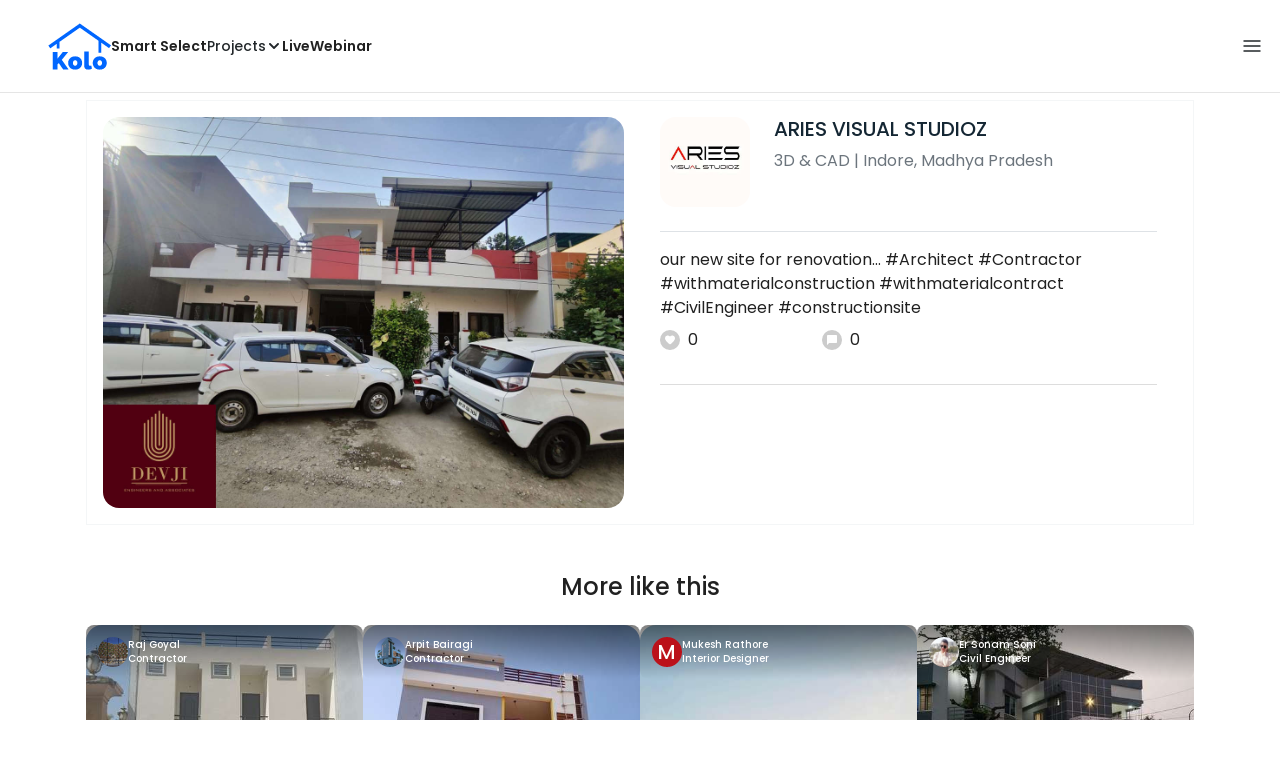

--- FILE ---
content_type: text/html; charset=utf-8
request_url: https://koloapp.in/madhya-pradesh/3d-and-cad-experts/aadesh-yadav--indore/posts/1629577067
body_size: 45068
content:
<!DOCTYPE html><html lang="en"><head><meta property="og:type" content="website"/><meta property="og:site_name" content="Kolo"/><link rel="apple-touch-icon" href="/favicon.ico"/><link rel="icon" type="image/x-icon" href="https://koloapp.in/favicon.ico"/><link rel="icon" type="image/png" sizes="16x16" href="https://koloapp.in/favicon-16x16.png"/><link rel="icon" type="image/png" sizes="32x32" href="https://koloapp.in/favicon-32x32.png"/><link rel="icon" type="image/png" sizes="192x192" href="https://koloapp.in/favicon-192x192.png"/><meta property="al:android:app_name" content="Kolo App"/><meta property="al:android:package" content="com.kolo.android"/><meta property="al:android:class" content="com.kolo.android.ui.launch.SplashActivity"/><link rel="stylesheet" href="https://cdn.jsdelivr.net/npm/bootstrap@4.6.0/dist/css/bootstrap.min.css"/><script type="application/ld+json">{"@context":"https://schema.org","@type":"BreadcrumbList","itemListElement":[{"@type":"ListItem","position":1,"item":{"@id":"https://koloapp.in","name":"Kolo","description":"Kolo Home Page"}},{"@type":"ListItem","position":2,"item":{"@id":"https://koloapp.in/madhya-pradesh","name":"Madhya Pradesh","description":"Professionals in Madhya Pradesh"}},{"@type":"ListItem","position":3,"item":{"@id":"https://koloapp.in/madhya-pradesh/3d-and-cad-experts","name":"3D & CAD","description":"3D & CAD in Madhya Pradesh"}},{"@type":"ListItem","position":4,"item":{"@id":"https://koloapp.in/madhya-pradesh/3d-and-cad-experts/aadesh-yadav--indore","name":"ARIES VISUAL STUDIOZ","description":"ARIES VISUAL STUDIOZ, 3D & CAD from Indore"}},{"@type":"ListItem","position":5,"item":{"name":"1629577067","@id":"https://koloapp.in/madhya-pradesh/3d-and-cad-experts/aadesh-yadav--indore/posts/1629577067","description":"Designs by 3D & CAD ARIES VISUAL STUDIOZ, Indore | Kolo"}}]}</script><meta name="theme-color" content="#0066ff"/><link rel="canonical" href="https://koloapp.in/madhya-pradesh/3d-and-cad-experts/aadesh-yadav--indore/posts/1629577067"/><meta charSet="utf-8"/><meta name="robots" content="noindex, follow"/><meta name="p:domain_verify" content="88cd704eafda50729e7971bed0b9d871"/><meta name="viewport" content="width=device-width,initial-scale=1.0,maximum-scale=1.0,user-scalable=0"/><meta property="og:type" content="website"/><meta property="og:site_name" content="Kolo"/><meta property="og:image" name="twitter:image" content="https://i.koloapp.in/tr:n-sd/78da40f0-8208-766c-2fb4-3ab470b198ea"/><meta property="og:title" name="twitter:title" content="Designs by 3D &amp; CAD ARIES VISUAL STUDIOZ, Indore | Kolo"/><meta property="og:description" name="description" content="our new site for renovation... #Architect  #Contractor  #withmaterialconstruction  #withmaterialcontract  #CivilEngineer  #constructionsite, Find more designs by ARIES VISUAL STUDIOZ from Madhya Pradesh, Indore"/><meta name="twitter:description" content="our new site for renovation... #Architect  #Contractor  #withmaterialconstruction  #withmaterialcontract  #CivilEngineer  #constructionsite, Find more designs by ARIES VISUAL STUDIOZ from Madhya Pradesh, Indore"/><link rel="apple-touch-icon" href="/favicon.ico"/><link rel="icon" type="image/x-icon" href="https://koloapp.in/favicon.ico"/><link rel="icon" type="image/png" sizes="16x16" href="https://koloapp.in/favicon-16x16.png"/><link rel="icon" type="image/png" sizes="32x32" href="https://koloapp.in/favicon-32x32.png"/><link rel="icon" type="image/png" sizes="192x192" href="https://koloapp.in/favicon-192x192.png"/><title>Designs by 3D &amp; CAD ARIES VISUAL STUDIOZ, Indore | Kolo</title><meta property="al:android:url" content="koloapp://posts/1629577067"/><meta property="al:android:app_name" content="Kolo App"/><meta property="al:android:package" content="com.kolo.android"/><meta property="al:android:class" content="com.kolo.android.ui.launch.SplashActivity"/><meta name="keywords" content="Kolo App, Home design app, Interior design tool, DIY home decor, Room planner, Design inspiration, Room layout, Interior decorating, Home improvement app, Virtual room design, Design projects, Home remodeling, Room visualization, Decorating ideas, Interior decorating tool, Design your space, Home renovation app, Design community, House decor, Interior"/><meta name="next-head-count" content="36"/><script id="newrelic_script">window.NREUM||(NREUM={});NREUM.info = {"agent":"","beacon":"bam.eu01.nr-data.net","errorBeacon":"bam.eu01.nr-data.net","licenseKey":"NRJS-642c9e7965251080f82","applicationID":"480113489","agentToken":null,"applicationTime":248.848679,"transactionName":"MhBSZQoZCEMDVUJYCgtac0QLDAldTWZZQhE1FFdU","queueTime":0,"ttGuid":"9478999c9b4713f3"}; (window.NREUM||(NREUM={})).init={privacy:{cookies_enabled:true},ajax:{deny_list:[]},feature_flags:["soft_nav"],distributed_tracing:{enabled:true}};(window.NREUM||(NREUM={})).loader_config={agentID:"538464558",accountID:"2953074",trustKey:"2953074",licenseKey:"NRJS-642c9e7965251080f82",applicationID:"480113489",browserID:"538464558"};;/*! For license information please see nr-loader-rum-1.308.0.min.js.LICENSE.txt */
(()=>{var e,t,r={163:(e,t,r)=>{"use strict";r.d(t,{j:()=>E});var n=r(384),i=r(1741);var a=r(2555);r(860).K7.genericEvents;const s="experimental.resources",o="register",c=e=>{if(!e||"string"!=typeof e)return!1;try{document.createDocumentFragment().querySelector(e)}catch{return!1}return!0};var d=r(2614),u=r(944),l=r(8122);const f="[data-nr-mask]",g=e=>(0,l.a)(e,(()=>{const e={feature_flags:[],experimental:{allow_registered_children:!1,resources:!1},mask_selector:"*",block_selector:"[data-nr-block]",mask_input_options:{color:!1,date:!1,"datetime-local":!1,email:!1,month:!1,number:!1,range:!1,search:!1,tel:!1,text:!1,time:!1,url:!1,week:!1,textarea:!1,select:!1,password:!0}};return{ajax:{deny_list:void 0,block_internal:!0,enabled:!0,autoStart:!0},api:{get allow_registered_children(){return e.feature_flags.includes(o)||e.experimental.allow_registered_children},set allow_registered_children(t){e.experimental.allow_registered_children=t},duplicate_registered_data:!1},browser_consent_mode:{enabled:!1},distributed_tracing:{enabled:void 0,exclude_newrelic_header:void 0,cors_use_newrelic_header:void 0,cors_use_tracecontext_headers:void 0,allowed_origins:void 0},get feature_flags(){return e.feature_flags},set feature_flags(t){e.feature_flags=t},generic_events:{enabled:!0,autoStart:!0},harvest:{interval:30},jserrors:{enabled:!0,autoStart:!0},logging:{enabled:!0,autoStart:!0},metrics:{enabled:!0,autoStart:!0},obfuscate:void 0,page_action:{enabled:!0},page_view_event:{enabled:!0,autoStart:!0},page_view_timing:{enabled:!0,autoStart:!0},performance:{capture_marks:!1,capture_measures:!1,capture_detail:!0,resources:{get enabled(){return e.feature_flags.includes(s)||e.experimental.resources},set enabled(t){e.experimental.resources=t},asset_types:[],first_party_domains:[],ignore_newrelic:!0}},privacy:{cookies_enabled:!0},proxy:{assets:void 0,beacon:void 0},session:{expiresMs:d.wk,inactiveMs:d.BB},session_replay:{autoStart:!0,enabled:!1,preload:!1,sampling_rate:10,error_sampling_rate:100,collect_fonts:!1,inline_images:!1,fix_stylesheets:!0,mask_all_inputs:!0,get mask_text_selector(){return e.mask_selector},set mask_text_selector(t){c(t)?e.mask_selector="".concat(t,",").concat(f):""===t||null===t?e.mask_selector=f:(0,u.R)(5,t)},get block_class(){return"nr-block"},get ignore_class(){return"nr-ignore"},get mask_text_class(){return"nr-mask"},get block_selector(){return e.block_selector},set block_selector(t){c(t)?e.block_selector+=",".concat(t):""!==t&&(0,u.R)(6,t)},get mask_input_options(){return e.mask_input_options},set mask_input_options(t){t&&"object"==typeof t?e.mask_input_options={...t,password:!0}:(0,u.R)(7,t)}},session_trace:{enabled:!0,autoStart:!0},soft_navigations:{enabled:!0,autoStart:!0},spa:{enabled:!0,autoStart:!0},ssl:void 0,user_actions:{enabled:!0,elementAttributes:["id","className","tagName","type"]}}})());var p=r(6154),m=r(9324);let h=0;const v={buildEnv:m.F3,distMethod:m.Xs,version:m.xv,originTime:p.WN},b={consented:!1},y={appMetadata:{},get consented(){return this.session?.state?.consent||b.consented},set consented(e){b.consented=e},customTransaction:void 0,denyList:void 0,disabled:!1,harvester:void 0,isolatedBacklog:!1,isRecording:!1,loaderType:void 0,maxBytes:3e4,obfuscator:void 0,onerror:void 0,ptid:void 0,releaseIds:{},session:void 0,timeKeeper:void 0,registeredEntities:[],jsAttributesMetadata:{bytes:0},get harvestCount(){return++h}},_=e=>{const t=(0,l.a)(e,y),r=Object.keys(v).reduce((e,t)=>(e[t]={value:v[t],writable:!1,configurable:!0,enumerable:!0},e),{});return Object.defineProperties(t,r)};var w=r(5701);const x=e=>{const t=e.startsWith("http");e+="/",r.p=t?e:"https://"+e};var R=r(7836),k=r(3241);const A={accountID:void 0,trustKey:void 0,agentID:void 0,licenseKey:void 0,applicationID:void 0,xpid:void 0},S=e=>(0,l.a)(e,A),T=new Set;function E(e,t={},r,s){let{init:o,info:c,loader_config:d,runtime:u={},exposed:l=!0}=t;if(!c){const e=(0,n.pV)();o=e.init,c=e.info,d=e.loader_config}e.init=g(o||{}),e.loader_config=S(d||{}),c.jsAttributes??={},p.bv&&(c.jsAttributes.isWorker=!0),e.info=(0,a.D)(c);const f=e.init,m=[c.beacon,c.errorBeacon];T.has(e.agentIdentifier)||(f.proxy.assets&&(x(f.proxy.assets),m.push(f.proxy.assets)),f.proxy.beacon&&m.push(f.proxy.beacon),e.beacons=[...m],function(e){const t=(0,n.pV)();Object.getOwnPropertyNames(i.W.prototype).forEach(r=>{const n=i.W.prototype[r];if("function"!=typeof n||"constructor"===n)return;let a=t[r];e[r]&&!1!==e.exposed&&"micro-agent"!==e.runtime?.loaderType&&(t[r]=(...t)=>{const n=e[r](...t);return a?a(...t):n})})}(e),(0,n.US)("activatedFeatures",w.B)),u.denyList=[...f.ajax.deny_list||[],...f.ajax.block_internal?m:[]],u.ptid=e.agentIdentifier,u.loaderType=r,e.runtime=_(u),T.has(e.agentIdentifier)||(e.ee=R.ee.get(e.agentIdentifier),e.exposed=l,(0,k.W)({agentIdentifier:e.agentIdentifier,drained:!!w.B?.[e.agentIdentifier],type:"lifecycle",name:"initialize",feature:void 0,data:e.config})),T.add(e.agentIdentifier)}},384:(e,t,r)=>{"use strict";r.d(t,{NT:()=>s,US:()=>u,Zm:()=>o,bQ:()=>d,dV:()=>c,pV:()=>l});var n=r(6154),i=r(1863),a=r(1910);const s={beacon:"bam.nr-data.net",errorBeacon:"bam.nr-data.net"};function o(){return n.gm.NREUM||(n.gm.NREUM={}),void 0===n.gm.newrelic&&(n.gm.newrelic=n.gm.NREUM),n.gm.NREUM}function c(){let e=o();return e.o||(e.o={ST:n.gm.setTimeout,SI:n.gm.setImmediate||n.gm.setInterval,CT:n.gm.clearTimeout,XHR:n.gm.XMLHttpRequest,REQ:n.gm.Request,EV:n.gm.Event,PR:n.gm.Promise,MO:n.gm.MutationObserver,FETCH:n.gm.fetch,WS:n.gm.WebSocket},(0,a.i)(...Object.values(e.o))),e}function d(e,t){let r=o();r.initializedAgents??={},t.initializedAt={ms:(0,i.t)(),date:new Date},r.initializedAgents[e]=t}function u(e,t){o()[e]=t}function l(){return function(){let e=o();const t=e.info||{};e.info={beacon:s.beacon,errorBeacon:s.errorBeacon,...t}}(),function(){let e=o();const t=e.init||{};e.init={...t}}(),c(),function(){let e=o();const t=e.loader_config||{};e.loader_config={...t}}(),o()}},782:(e,t,r)=>{"use strict";r.d(t,{T:()=>n});const n=r(860).K7.pageViewTiming},860:(e,t,r)=>{"use strict";r.d(t,{$J:()=>u,K7:()=>c,P3:()=>d,XX:()=>i,Yy:()=>o,df:()=>a,qY:()=>n,v4:()=>s});const n="events",i="jserrors",a="browser/blobs",s="rum",o="browser/logs",c={ajax:"ajax",genericEvents:"generic_events",jserrors:i,logging:"logging",metrics:"metrics",pageAction:"page_action",pageViewEvent:"page_view_event",pageViewTiming:"page_view_timing",sessionReplay:"session_replay",sessionTrace:"session_trace",softNav:"soft_navigations",spa:"spa"},d={[c.pageViewEvent]:1,[c.pageViewTiming]:2,[c.metrics]:3,[c.jserrors]:4,[c.spa]:5,[c.ajax]:6,[c.sessionTrace]:7,[c.softNav]:8,[c.sessionReplay]:9,[c.logging]:10,[c.genericEvents]:11},u={[c.pageViewEvent]:s,[c.pageViewTiming]:n,[c.ajax]:n,[c.spa]:n,[c.softNav]:n,[c.metrics]:i,[c.jserrors]:i,[c.sessionTrace]:a,[c.sessionReplay]:a,[c.logging]:o,[c.genericEvents]:"ins"}},944:(e,t,r)=>{"use strict";r.d(t,{R:()=>i});var n=r(3241);function i(e,t){"function"==typeof console.debug&&(console.debug("New Relic Warning: https://github.com/newrelic/newrelic-browser-agent/blob/main/docs/warning-codes.md#".concat(e),t),(0,n.W)({agentIdentifier:null,drained:null,type:"data",name:"warn",feature:"warn",data:{code:e,secondary:t}}))}},1687:(e,t,r)=>{"use strict";r.d(t,{Ak:()=>d,Ze:()=>f,x3:()=>u});var n=r(3241),i=r(7836),a=r(3606),s=r(860),o=r(2646);const c={};function d(e,t){const r={staged:!1,priority:s.P3[t]||0};l(e),c[e].get(t)||c[e].set(t,r)}function u(e,t){e&&c[e]&&(c[e].get(t)&&c[e].delete(t),p(e,t,!1),c[e].size&&g(e))}function l(e){if(!e)throw new Error("agentIdentifier required");c[e]||(c[e]=new Map)}function f(e="",t="feature",r=!1){if(l(e),!e||!c[e].get(t)||r)return p(e,t);c[e].get(t).staged=!0,g(e)}function g(e){const t=Array.from(c[e]);t.every(([e,t])=>t.staged)&&(t.sort((e,t)=>e[1].priority-t[1].priority),t.forEach(([t])=>{c[e].delete(t),p(e,t)}))}function p(e,t,r=!0){const s=e?i.ee.get(e):i.ee,c=a.i.handlers;if(!s.aborted&&s.backlog&&c){if((0,n.W)({agentIdentifier:e,type:"lifecycle",name:"drain",feature:t}),r){const e=s.backlog[t],r=c[t];if(r){for(let t=0;e&&t<e.length;++t)m(e[t],r);Object.entries(r).forEach(([e,t])=>{Object.values(t||{}).forEach(t=>{t[0]?.on&&t[0]?.context()instanceof o.y&&t[0].on(e,t[1])})})}}s.isolatedBacklog||delete c[t],s.backlog[t]=null,s.emit("drain-"+t,[])}}function m(e,t){var r=e[1];Object.values(t[r]||{}).forEach(t=>{var r=e[0];if(t[0]===r){var n=t[1],i=e[3],a=e[2];n.apply(i,a)}})}},1738:(e,t,r)=>{"use strict";r.d(t,{U:()=>g,Y:()=>f});var n=r(3241),i=r(9908),a=r(1863),s=r(944),o=r(5701),c=r(3969),d=r(8362),u=r(860),l=r(4261);function f(e,t,r,a){const f=a||r;!f||f[e]&&f[e]!==d.d.prototype[e]||(f[e]=function(){(0,i.p)(c.xV,["API/"+e+"/called"],void 0,u.K7.metrics,r.ee),(0,n.W)({agentIdentifier:r.agentIdentifier,drained:!!o.B?.[r.agentIdentifier],type:"data",name:"api",feature:l.Pl+e,data:{}});try{return t.apply(this,arguments)}catch(e){(0,s.R)(23,e)}})}function g(e,t,r,n,s){const o=e.info;null===r?delete o.jsAttributes[t]:o.jsAttributes[t]=r,(s||null===r)&&(0,i.p)(l.Pl+n,[(0,a.t)(),t,r],void 0,"session",e.ee)}},1741:(e,t,r)=>{"use strict";r.d(t,{W:()=>a});var n=r(944),i=r(4261);class a{#e(e,...t){if(this[e]!==a.prototype[e])return this[e](...t);(0,n.R)(35,e)}addPageAction(e,t){return this.#e(i.hG,e,t)}register(e){return this.#e(i.eY,e)}recordCustomEvent(e,t){return this.#e(i.fF,e,t)}setPageViewName(e,t){return this.#e(i.Fw,e,t)}setCustomAttribute(e,t,r){return this.#e(i.cD,e,t,r)}noticeError(e,t){return this.#e(i.o5,e,t)}setUserId(e,t=!1){return this.#e(i.Dl,e,t)}setApplicationVersion(e){return this.#e(i.nb,e)}setErrorHandler(e){return this.#e(i.bt,e)}addRelease(e,t){return this.#e(i.k6,e,t)}log(e,t){return this.#e(i.$9,e,t)}start(){return this.#e(i.d3)}finished(e){return this.#e(i.BL,e)}recordReplay(){return this.#e(i.CH)}pauseReplay(){return this.#e(i.Tb)}addToTrace(e){return this.#e(i.U2,e)}setCurrentRouteName(e){return this.#e(i.PA,e)}interaction(e){return this.#e(i.dT,e)}wrapLogger(e,t,r){return this.#e(i.Wb,e,t,r)}measure(e,t){return this.#e(i.V1,e,t)}consent(e){return this.#e(i.Pv,e)}}},1863:(e,t,r)=>{"use strict";function n(){return Math.floor(performance.now())}r.d(t,{t:()=>n})},1910:(e,t,r)=>{"use strict";r.d(t,{i:()=>a});var n=r(944);const i=new Map;function a(...e){return e.every(e=>{if(i.has(e))return i.get(e);const t="function"==typeof e?e.toString():"",r=t.includes("[native code]"),a=t.includes("nrWrapper");return r||a||(0,n.R)(64,e?.name||t),i.set(e,r),r})}},2555:(e,t,r)=>{"use strict";r.d(t,{D:()=>o,f:()=>s});var n=r(384),i=r(8122);const a={beacon:n.NT.beacon,errorBeacon:n.NT.errorBeacon,licenseKey:void 0,applicationID:void 0,sa:void 0,queueTime:void 0,applicationTime:void 0,ttGuid:void 0,user:void 0,account:void 0,product:void 0,extra:void 0,jsAttributes:{},userAttributes:void 0,atts:void 0,transactionName:void 0,tNamePlain:void 0};function s(e){try{return!!e.licenseKey&&!!e.errorBeacon&&!!e.applicationID}catch(e){return!1}}const o=e=>(0,i.a)(e,a)},2614:(e,t,r)=>{"use strict";r.d(t,{BB:()=>s,H3:()=>n,g:()=>d,iL:()=>c,tS:()=>o,uh:()=>i,wk:()=>a});const n="NRBA",i="SESSION",a=144e5,s=18e5,o={STARTED:"session-started",PAUSE:"session-pause",RESET:"session-reset",RESUME:"session-resume",UPDATE:"session-update"},c={SAME_TAB:"same-tab",CROSS_TAB:"cross-tab"},d={OFF:0,FULL:1,ERROR:2}},2646:(e,t,r)=>{"use strict";r.d(t,{y:()=>n});class n{constructor(e){this.contextId=e}}},2843:(e,t,r)=>{"use strict";r.d(t,{G:()=>a,u:()=>i});var n=r(3878);function i(e,t=!1,r,i){(0,n.DD)("visibilitychange",function(){if(t)return void("hidden"===document.visibilityState&&e());e(document.visibilityState)},r,i)}function a(e,t,r){(0,n.sp)("pagehide",e,t,r)}},3241:(e,t,r)=>{"use strict";r.d(t,{W:()=>a});var n=r(6154);const i="newrelic";function a(e={}){try{n.gm.dispatchEvent(new CustomEvent(i,{detail:e}))}catch(e){}}},3606:(e,t,r)=>{"use strict";r.d(t,{i:()=>a});var n=r(9908);a.on=s;var i=a.handlers={};function a(e,t,r,a){s(a||n.d,i,e,t,r)}function s(e,t,r,i,a){a||(a="feature"),e||(e=n.d);var s=t[a]=t[a]||{};(s[r]=s[r]||[]).push([e,i])}},3878:(e,t,r)=>{"use strict";function n(e,t){return{capture:e,passive:!1,signal:t}}function i(e,t,r=!1,i){window.addEventListener(e,t,n(r,i))}function a(e,t,r=!1,i){document.addEventListener(e,t,n(r,i))}r.d(t,{DD:()=>a,jT:()=>n,sp:()=>i})},3969:(e,t,r)=>{"use strict";r.d(t,{TZ:()=>n,XG:()=>o,rs:()=>i,xV:()=>s,z_:()=>a});const n=r(860).K7.metrics,i="sm",a="cm",s="storeSupportabilityMetrics",o="storeEventMetrics"},4234:(e,t,r)=>{"use strict";r.d(t,{W:()=>a});var n=r(7836),i=r(1687);class a{constructor(e,t){this.agentIdentifier=e,this.ee=n.ee.get(e),this.featureName=t,this.blocked=!1}deregisterDrain(){(0,i.x3)(this.agentIdentifier,this.featureName)}}},4261:(e,t,r)=>{"use strict";r.d(t,{$9:()=>d,BL:()=>o,CH:()=>g,Dl:()=>_,Fw:()=>y,PA:()=>h,Pl:()=>n,Pv:()=>k,Tb:()=>l,U2:()=>a,V1:()=>R,Wb:()=>x,bt:()=>b,cD:()=>v,d3:()=>w,dT:()=>c,eY:()=>p,fF:()=>f,hG:()=>i,k6:()=>s,nb:()=>m,o5:()=>u});const n="api-",i="addPageAction",a="addToTrace",s="addRelease",o="finished",c="interaction",d="log",u="noticeError",l="pauseReplay",f="recordCustomEvent",g="recordReplay",p="register",m="setApplicationVersion",h="setCurrentRouteName",v="setCustomAttribute",b="setErrorHandler",y="setPageViewName",_="setUserId",w="start",x="wrapLogger",R="measure",k="consent"},5289:(e,t,r)=>{"use strict";r.d(t,{GG:()=>s,Qr:()=>c,sB:()=>o});var n=r(3878),i=r(6389);function a(){return"undefined"==typeof document||"complete"===document.readyState}function s(e,t){if(a())return e();const r=(0,i.J)(e),s=setInterval(()=>{a()&&(clearInterval(s),r())},500);(0,n.sp)("load",r,t)}function o(e){if(a())return e();(0,n.DD)("DOMContentLoaded",e)}function c(e){if(a())return e();(0,n.sp)("popstate",e)}},5607:(e,t,r)=>{"use strict";r.d(t,{W:()=>n});const n=(0,r(9566).bz)()},5701:(e,t,r)=>{"use strict";r.d(t,{B:()=>a,t:()=>s});var n=r(3241);const i=new Set,a={};function s(e,t){const r=t.agentIdentifier;a[r]??={},e&&"object"==typeof e&&(i.has(r)||(t.ee.emit("rumresp",[e]),a[r]=e,i.add(r),(0,n.W)({agentIdentifier:r,loaded:!0,drained:!0,type:"lifecycle",name:"load",feature:void 0,data:e})))}},6154:(e,t,r)=>{"use strict";r.d(t,{OF:()=>c,RI:()=>i,WN:()=>u,bv:()=>a,eN:()=>l,gm:()=>s,mw:()=>o,sb:()=>d});var n=r(1863);const i="undefined"!=typeof window&&!!window.document,a="undefined"!=typeof WorkerGlobalScope&&("undefined"!=typeof self&&self instanceof WorkerGlobalScope&&self.navigator instanceof WorkerNavigator||"undefined"!=typeof globalThis&&globalThis instanceof WorkerGlobalScope&&globalThis.navigator instanceof WorkerNavigator),s=i?window:"undefined"!=typeof WorkerGlobalScope&&("undefined"!=typeof self&&self instanceof WorkerGlobalScope&&self||"undefined"!=typeof globalThis&&globalThis instanceof WorkerGlobalScope&&globalThis),o=Boolean("hidden"===s?.document?.visibilityState),c=/iPad|iPhone|iPod/.test(s.navigator?.userAgent),d=c&&"undefined"==typeof SharedWorker,u=((()=>{const e=s.navigator?.userAgent?.match(/Firefox[/\s](\d+\.\d+)/);Array.isArray(e)&&e.length>=2&&e[1]})(),Date.now()-(0,n.t)()),l=()=>"undefined"!=typeof PerformanceNavigationTiming&&s?.performance?.getEntriesByType("navigation")?.[0]?.responseStart},6389:(e,t,r)=>{"use strict";function n(e,t=500,r={}){const n=r?.leading||!1;let i;return(...r)=>{n&&void 0===i&&(e.apply(this,r),i=setTimeout(()=>{i=clearTimeout(i)},t)),n||(clearTimeout(i),i=setTimeout(()=>{e.apply(this,r)},t))}}function i(e){let t=!1;return(...r)=>{t||(t=!0,e.apply(this,r))}}r.d(t,{J:()=>i,s:()=>n})},6630:(e,t,r)=>{"use strict";r.d(t,{T:()=>n});const n=r(860).K7.pageViewEvent},7699:(e,t,r)=>{"use strict";r.d(t,{It:()=>a,KC:()=>o,No:()=>i,qh:()=>s});var n=r(860);const i=16e3,a=1e6,s="SESSION_ERROR",o={[n.K7.logging]:!0,[n.K7.genericEvents]:!1,[n.K7.jserrors]:!1,[n.K7.ajax]:!1}},7836:(e,t,r)=>{"use strict";r.d(t,{P:()=>o,ee:()=>c});var n=r(384),i=r(8990),a=r(2646),s=r(5607);const o="nr@context:".concat(s.W),c=function e(t,r){var n={},s={},u={},l=!1;try{l=16===r.length&&d.initializedAgents?.[r]?.runtime.isolatedBacklog}catch(e){}var f={on:p,addEventListener:p,removeEventListener:function(e,t){var r=n[e];if(!r)return;for(var i=0;i<r.length;i++)r[i]===t&&r.splice(i,1)},emit:function(e,r,n,i,a){!1!==a&&(a=!0);if(c.aborted&&!i)return;t&&a&&t.emit(e,r,n);var o=g(n);m(e).forEach(e=>{e.apply(o,r)});var d=v()[s[e]];d&&d.push([f,e,r,o]);return o},get:h,listeners:m,context:g,buffer:function(e,t){const r=v();if(t=t||"feature",f.aborted)return;Object.entries(e||{}).forEach(([e,n])=>{s[n]=t,t in r||(r[t]=[])})},abort:function(){f._aborted=!0,Object.keys(f.backlog).forEach(e=>{delete f.backlog[e]})},isBuffering:function(e){return!!v()[s[e]]},debugId:r,backlog:l?{}:t&&"object"==typeof t.backlog?t.backlog:{},isolatedBacklog:l};return Object.defineProperty(f,"aborted",{get:()=>{let e=f._aborted||!1;return e||(t&&(e=t.aborted),e)}}),f;function g(e){return e&&e instanceof a.y?e:e?(0,i.I)(e,o,()=>new a.y(o)):new a.y(o)}function p(e,t){n[e]=m(e).concat(t)}function m(e){return n[e]||[]}function h(t){return u[t]=u[t]||e(f,t)}function v(){return f.backlog}}(void 0,"globalEE"),d=(0,n.Zm)();d.ee||(d.ee=c)},8122:(e,t,r)=>{"use strict";r.d(t,{a:()=>i});var n=r(944);function i(e,t){try{if(!e||"object"!=typeof e)return(0,n.R)(3);if(!t||"object"!=typeof t)return(0,n.R)(4);const r=Object.create(Object.getPrototypeOf(t),Object.getOwnPropertyDescriptors(t)),a=0===Object.keys(r).length?e:r;for(let s in a)if(void 0!==e[s])try{if(null===e[s]){r[s]=null;continue}Array.isArray(e[s])&&Array.isArray(t[s])?r[s]=Array.from(new Set([...e[s],...t[s]])):"object"==typeof e[s]&&"object"==typeof t[s]?r[s]=i(e[s],t[s]):r[s]=e[s]}catch(e){r[s]||(0,n.R)(1,e)}return r}catch(e){(0,n.R)(2,e)}}},8362:(e,t,r)=>{"use strict";r.d(t,{d:()=>a});var n=r(9566),i=r(1741);class a extends i.W{agentIdentifier=(0,n.LA)(16)}},8374:(e,t,r)=>{r.nc=(()=>{try{return document?.currentScript?.nonce}catch(e){}return""})()},8990:(e,t,r)=>{"use strict";r.d(t,{I:()=>i});var n=Object.prototype.hasOwnProperty;function i(e,t,r){if(n.call(e,t))return e[t];var i=r();if(Object.defineProperty&&Object.keys)try{return Object.defineProperty(e,t,{value:i,writable:!0,enumerable:!1}),i}catch(e){}return e[t]=i,i}},9324:(e,t,r)=>{"use strict";r.d(t,{F3:()=>i,Xs:()=>a,xv:()=>n});const n="1.308.0",i="PROD",a="CDN"},9566:(e,t,r)=>{"use strict";r.d(t,{LA:()=>o,bz:()=>s});var n=r(6154);const i="xxxxxxxx-xxxx-4xxx-yxxx-xxxxxxxxxxxx";function a(e,t){return e?15&e[t]:16*Math.random()|0}function s(){const e=n.gm?.crypto||n.gm?.msCrypto;let t,r=0;return e&&e.getRandomValues&&(t=e.getRandomValues(new Uint8Array(30))),i.split("").map(e=>"x"===e?a(t,r++).toString(16):"y"===e?(3&a()|8).toString(16):e).join("")}function o(e){const t=n.gm?.crypto||n.gm?.msCrypto;let r,i=0;t&&t.getRandomValues&&(r=t.getRandomValues(new Uint8Array(e)));const s=[];for(var o=0;o<e;o++)s.push(a(r,i++).toString(16));return s.join("")}},9908:(e,t,r)=>{"use strict";r.d(t,{d:()=>n,p:()=>i});var n=r(7836).ee.get("handle");function i(e,t,r,i,a){a?(a.buffer([e],i),a.emit(e,t,r)):(n.buffer([e],i),n.emit(e,t,r))}}},n={};function i(e){var t=n[e];if(void 0!==t)return t.exports;var a=n[e]={exports:{}};return r[e](a,a.exports,i),a.exports}i.m=r,i.d=(e,t)=>{for(var r in t)i.o(t,r)&&!i.o(e,r)&&Object.defineProperty(e,r,{enumerable:!0,get:t[r]})},i.f={},i.e=e=>Promise.all(Object.keys(i.f).reduce((t,r)=>(i.f[r](e,t),t),[])),i.u=e=>"nr-rum-1.308.0.min.js",i.o=(e,t)=>Object.prototype.hasOwnProperty.call(e,t),e={},t="NRBA-1.308.0.PROD:",i.l=(r,n,a,s)=>{if(e[r])e[r].push(n);else{var o,c;if(void 0!==a)for(var d=document.getElementsByTagName("script"),u=0;u<d.length;u++){var l=d[u];if(l.getAttribute("src")==r||l.getAttribute("data-webpack")==t+a){o=l;break}}if(!o){c=!0;var f={296:"sha512-+MIMDsOcckGXa1EdWHqFNv7P+JUkd5kQwCBr3KE6uCvnsBNUrdSt4a/3/L4j4TxtnaMNjHpza2/erNQbpacJQA=="};(o=document.createElement("script")).charset="utf-8",i.nc&&o.setAttribute("nonce",i.nc),o.setAttribute("data-webpack",t+a),o.src=r,0!==o.src.indexOf(window.location.origin+"/")&&(o.crossOrigin="anonymous"),f[s]&&(o.integrity=f[s])}e[r]=[n];var g=(t,n)=>{o.onerror=o.onload=null,clearTimeout(p);var i=e[r];if(delete e[r],o.parentNode&&o.parentNode.removeChild(o),i&&i.forEach(e=>e(n)),t)return t(n)},p=setTimeout(g.bind(null,void 0,{type:"timeout",target:o}),12e4);o.onerror=g.bind(null,o.onerror),o.onload=g.bind(null,o.onload),c&&document.head.appendChild(o)}},i.r=e=>{"undefined"!=typeof Symbol&&Symbol.toStringTag&&Object.defineProperty(e,Symbol.toStringTag,{value:"Module"}),Object.defineProperty(e,"__esModule",{value:!0})},i.p="https://js-agent.newrelic.com/",(()=>{var e={374:0,840:0};i.f.j=(t,r)=>{var n=i.o(e,t)?e[t]:void 0;if(0!==n)if(n)r.push(n[2]);else{var a=new Promise((r,i)=>n=e[t]=[r,i]);r.push(n[2]=a);var s=i.p+i.u(t),o=new Error;i.l(s,r=>{if(i.o(e,t)&&(0!==(n=e[t])&&(e[t]=void 0),n)){var a=r&&("load"===r.type?"missing":r.type),s=r&&r.target&&r.target.src;o.message="Loading chunk "+t+" failed: ("+a+": "+s+")",o.name="ChunkLoadError",o.type=a,o.request=s,n[1](o)}},"chunk-"+t,t)}};var t=(t,r)=>{var n,a,[s,o,c]=r,d=0;if(s.some(t=>0!==e[t])){for(n in o)i.o(o,n)&&(i.m[n]=o[n]);if(c)c(i)}for(t&&t(r);d<s.length;d++)a=s[d],i.o(e,a)&&e[a]&&e[a][0](),e[a]=0},r=self["webpackChunk:NRBA-1.308.0.PROD"]=self["webpackChunk:NRBA-1.308.0.PROD"]||[];r.forEach(t.bind(null,0)),r.push=t.bind(null,r.push.bind(r))})(),(()=>{"use strict";i(8374);var e=i(8362),t=i(860);const r=Object.values(t.K7);var n=i(163);var a=i(9908),s=i(1863),o=i(4261),c=i(1738);var d=i(1687),u=i(4234),l=i(5289),f=i(6154),g=i(944),p=i(384);const m=e=>f.RI&&!0===e?.privacy.cookies_enabled;function h(e){return!!(0,p.dV)().o.MO&&m(e)&&!0===e?.session_trace.enabled}var v=i(6389),b=i(7699);class y extends u.W{constructor(e,t){super(e.agentIdentifier,t),this.agentRef=e,this.abortHandler=void 0,this.featAggregate=void 0,this.loadedSuccessfully=void 0,this.onAggregateImported=new Promise(e=>{this.loadedSuccessfully=e}),this.deferred=Promise.resolve(),!1===e.init[this.featureName].autoStart?this.deferred=new Promise((t,r)=>{this.ee.on("manual-start-all",(0,v.J)(()=>{(0,d.Ak)(e.agentIdentifier,this.featureName),t()}))}):(0,d.Ak)(e.agentIdentifier,t)}importAggregator(e,t,r={}){if(this.featAggregate)return;const n=async()=>{let n;await this.deferred;try{if(m(e.init)){const{setupAgentSession:t}=await i.e(296).then(i.bind(i,3305));n=t(e)}}catch(e){(0,g.R)(20,e),this.ee.emit("internal-error",[e]),(0,a.p)(b.qh,[e],void 0,this.featureName,this.ee)}try{if(!this.#t(this.featureName,n,e.init))return(0,d.Ze)(this.agentIdentifier,this.featureName),void this.loadedSuccessfully(!1);const{Aggregate:i}=await t();this.featAggregate=new i(e,r),e.runtime.harvester.initializedAggregates.push(this.featAggregate),this.loadedSuccessfully(!0)}catch(e){(0,g.R)(34,e),this.abortHandler?.(),(0,d.Ze)(this.agentIdentifier,this.featureName,!0),this.loadedSuccessfully(!1),this.ee&&this.ee.abort()}};f.RI?(0,l.GG)(()=>n(),!0):n()}#t(e,r,n){if(this.blocked)return!1;switch(e){case t.K7.sessionReplay:return h(n)&&!!r;case t.K7.sessionTrace:return!!r;default:return!0}}}var _=i(6630),w=i(2614),x=i(3241);class R extends y{static featureName=_.T;constructor(e){var t;super(e,_.T),this.setupInspectionEvents(e.agentIdentifier),t=e,(0,c.Y)(o.Fw,function(e,r){"string"==typeof e&&("/"!==e.charAt(0)&&(e="/"+e),t.runtime.customTransaction=(r||"http://custom.transaction")+e,(0,a.p)(o.Pl+o.Fw,[(0,s.t)()],void 0,void 0,t.ee))},t),this.importAggregator(e,()=>i.e(296).then(i.bind(i,3943)))}setupInspectionEvents(e){const t=(t,r)=>{t&&(0,x.W)({agentIdentifier:e,timeStamp:t.timeStamp,loaded:"complete"===t.target.readyState,type:"window",name:r,data:t.target.location+""})};(0,l.sB)(e=>{t(e,"DOMContentLoaded")}),(0,l.GG)(e=>{t(e,"load")}),(0,l.Qr)(e=>{t(e,"navigate")}),this.ee.on(w.tS.UPDATE,(t,r)=>{(0,x.W)({agentIdentifier:e,type:"lifecycle",name:"session",data:r})})}}class k extends e.d{constructor(e){var t;(super(),f.gm)?(this.features={},(0,p.bQ)(this.agentIdentifier,this),this.desiredFeatures=new Set(e.features||[]),this.desiredFeatures.add(R),(0,n.j)(this,e,e.loaderType||"agent"),t=this,(0,c.Y)(o.cD,function(e,r,n=!1){if("string"==typeof e){if(["string","number","boolean"].includes(typeof r)||null===r)return(0,c.U)(t,e,r,o.cD,n);(0,g.R)(40,typeof r)}else(0,g.R)(39,typeof e)},t),function(e){(0,c.Y)(o.Dl,function(t,r=!1){if("string"!=typeof t&&null!==t)return void(0,g.R)(41,typeof t);const n=e.info.jsAttributes["enduser.id"];r&&null!=n&&n!==t?(0,a.p)(o.Pl+"setUserIdAndResetSession",[t],void 0,"session",e.ee):(0,c.U)(e,"enduser.id",t,o.Dl,!0)},e)}(this),function(e){(0,c.Y)(o.nb,function(t){if("string"==typeof t||null===t)return(0,c.U)(e,"application.version",t,o.nb,!1);(0,g.R)(42,typeof t)},e)}(this),function(e){(0,c.Y)(o.d3,function(){e.ee.emit("manual-start-all")},e)}(this),function(e){(0,c.Y)(o.Pv,function(t=!0){if("boolean"==typeof t){if((0,a.p)(o.Pl+o.Pv,[t],void 0,"session",e.ee),e.runtime.consented=t,t){const t=e.features.page_view_event;t.onAggregateImported.then(e=>{const r=t.featAggregate;e&&!r.sentRum&&r.sendRum()})}}else(0,g.R)(65,typeof t)},e)}(this),this.run()):(0,g.R)(21)}get config(){return{info:this.info,init:this.init,loader_config:this.loader_config,runtime:this.runtime}}get api(){return this}run(){try{const e=function(e){const t={};return r.forEach(r=>{t[r]=!!e[r]?.enabled}),t}(this.init),n=[...this.desiredFeatures];n.sort((e,r)=>t.P3[e.featureName]-t.P3[r.featureName]),n.forEach(r=>{if(!e[r.featureName]&&r.featureName!==t.K7.pageViewEvent)return;if(r.featureName===t.K7.spa)return void(0,g.R)(67);const n=function(e){switch(e){case t.K7.ajax:return[t.K7.jserrors];case t.K7.sessionTrace:return[t.K7.ajax,t.K7.pageViewEvent];case t.K7.sessionReplay:return[t.K7.sessionTrace];case t.K7.pageViewTiming:return[t.K7.pageViewEvent];default:return[]}}(r.featureName).filter(e=>!(e in this.features));n.length>0&&(0,g.R)(36,{targetFeature:r.featureName,missingDependencies:n}),this.features[r.featureName]=new r(this)})}catch(e){(0,g.R)(22,e);for(const e in this.features)this.features[e].abortHandler?.();const t=(0,p.Zm)();delete t.initializedAgents[this.agentIdentifier]?.features,delete this.sharedAggregator;return t.ee.get(this.agentIdentifier).abort(),!1}}}var A=i(2843),S=i(782);class T extends y{static featureName=S.T;constructor(e){super(e,S.T),f.RI&&((0,A.u)(()=>(0,a.p)("docHidden",[(0,s.t)()],void 0,S.T,this.ee),!0),(0,A.G)(()=>(0,a.p)("winPagehide",[(0,s.t)()],void 0,S.T,this.ee)),this.importAggregator(e,()=>i.e(296).then(i.bind(i,2117))))}}var E=i(3969);class I extends y{static featureName=E.TZ;constructor(e){super(e,E.TZ),f.RI&&document.addEventListener("securitypolicyviolation",e=>{(0,a.p)(E.xV,["Generic/CSPViolation/Detected"],void 0,this.featureName,this.ee)}),this.importAggregator(e,()=>i.e(296).then(i.bind(i,9623)))}}new k({features:[R,T,I],loaderType:"lite"})})()})();</script><link rel="preconnect" href="https://i.koloapp.in" crossorigin=""/><link rel="preconnect" href="https://fonts.gstatic.com" crossorigin /><link rel="preload" href="/_next/static/media/9e82d62334b205f4-s.p.woff2" as="font" type="font/woff2" crossorigin="anonymous" data-next-font="size-adjust"/><link rel="preload" href="/_next/static/media/4c285fdca692ea22-s.p.woff2" as="font" type="font/woff2" crossorigin="anonymous" data-next-font="size-adjust"/><link rel="preload" href="/_next/static/media/8888a3826f4a3af4-s.p.woff2" as="font" type="font/woff2" crossorigin="anonymous" data-next-font="size-adjust"/><link rel="preload" href="/_next/static/media/0484562807a97172-s.p.woff2" as="font" type="font/woff2" crossorigin="anonymous" data-next-font="size-adjust"/><link rel="preload" href="/_next/static/media/eafabf029ad39a43-s.p.woff2" as="font" type="font/woff2" crossorigin="anonymous" data-next-font="size-adjust"/><link rel="preload" href="/_next/static/css/38fe04551c3d733a.css" as="style"/><link rel="stylesheet" href="/_next/static/css/38fe04551c3d733a.css" data-n-g=""/><link rel="preload" href="/_next/static/css/04d7f1e9fff99a9c.css" as="style"/><link rel="stylesheet" href="/_next/static/css/04d7f1e9fff99a9c.css" data-n-p=""/><link rel="preload" href="/_next/static/css/b88e21b3d2b3161c.css" as="style"/><link rel="stylesheet" href="/_next/static/css/b88e21b3d2b3161c.css" data-n-p=""/><noscript data-n-css=""></noscript><script defer="" nomodule="" src="/_next/static/chunks/polyfills-78c92fac7aa8fdd8.js"></script><script defer="" src="/_next/static/chunks/417-f0cdb47b46e64b30.js"></script><script defer="" src="/_next/static/chunks/1510.b78e0bff2cc625ac.js"></script><script defer="" src="/_next/static/chunks/6155-dd8df6a2013775f2.js"></script><script defer="" src="/_next/static/chunks/297.00d46fb0481ae46d.js"></script><script src="/_next/static/chunks/webpack-a25ca1d124189999.js" defer=""></script><script src="/_next/static/chunks/framework-857926ca2791a411.js" defer=""></script><script src="/_next/static/chunks/main-1ee337f48fdc1442.js" defer=""></script><script src="/_next/static/chunks/pages/_app-27adf7eaa94088a5.js" defer=""></script><script src="/_next/static/chunks/1a48c3c1-ee7b17cc68b2a087.js" defer=""></script><script src="/_next/static/chunks/d6e1aeb5-3b85738b3755b21f.js" defer=""></script><script src="/_next/static/chunks/135-c2bbc14dbfc2e4c7.js" defer=""></script><script src="/_next/static/chunks/4008-c6efc114291d2586.js" defer=""></script><script src="/_next/static/chunks/4416-ff3d734a6b0e1a0b.js" defer=""></script><script src="/_next/static/chunks/2106-ab8dc6126aa1075f.js" defer=""></script><script src="/_next/static/chunks/5719-667beef73601bae7.js" defer=""></script><script src="/_next/static/chunks/3801-33d49f848d19d426.js" defer=""></script><script src="/_next/static/chunks/9720-5b9107766981e75e.js" defer=""></script><script src="/_next/static/chunks/5129-e0d0bae27f3ec3db.js" defer=""></script><script src="/_next/static/chunks/997-d4b007b84438984c.js" defer=""></script><script src="/_next/static/chunks/5020-5fa867d62a90fd2c.js" defer=""></script><script src="/_next/static/chunks/247-81e9f4f35ea0c224.js" defer=""></script><script src="/_next/static/chunks/pages/posts/%5BpostId%5D-c3412458b1c00a10.js" defer=""></script><script src="/_next/static/FkiMfV_UjE2GJK8tJG-W4/_buildManifest.js" defer=""></script><script src="/_next/static/FkiMfV_UjE2GJK8tJG-W4/_ssgManifest.js" defer=""></script><style data-styled="" data-styled-version="5.3.11">.open-modal{overflow:hidden;display:none;}/*!sc*/
data-styled.g1[id="sc-global-ekWeKV1"]{content:"sc-global-ekWeKV1,"}/*!sc*/
.eNAVVE{margin:0px;padding:0px;display:-webkit-box;-webkit-line-clamp:2;-webkit-box-orient:vertical;overflow:hidden;}/*!sc*/
data-styled.g2[id="sc-e4dc91bf-0"]{content:"eNAVVE,"}/*!sc*/
.lehHJf{display:-webkit-box;display:-webkit-flex;display:-ms-flexbox;display:flex;-webkit-align-items:center;-webkit-box-align:center;-ms-flex-align:center;align-items:center;gap:0.5rem;-webkit-flex-wrap:wrap;-ms-flex-wrap:wrap;flex-wrap:wrap;}/*!sc*/
.lehHJf img{height:3rem;width:auto;}/*!sc*/
data-styled.g4[id="sc-dabc6abb-0"]{content:"lehHJf,"}/*!sc*/
.iXBFSl{width:100%;}/*!sc*/
data-styled.g5[id="sc-5ee8d839-0"]{content:"iXBFSl,"}/*!sc*/
.ePjJMT{display:grid;grid-template-columns:1fr 1fr;margin-top:20px;}/*!sc*/
.ePjJMT h2{font-size:28px;font-weight:600;line-height:130%;}/*!sc*/
@media (max-width:768px){.ePjJMT{grid-template-columns:1fr;justify-items:center;text-align:center;}}/*!sc*/
data-styled.g6[id="sc-5ee8d839-1"]{content:"ePjJMT,"}/*!sc*/
.kWdZvs{display:-webkit-box;display:-webkit-flex;display:-ms-flexbox;display:flex;-webkit-box-pack:left;-webkit-justify-content:left;-ms-flex-pack:left;justify-content:left;}/*!sc*/
data-styled.g7[id="sc-ef27adc9-0"]{content:"kWdZvs,"}/*!sc*/
.eIoEPg{width:65%;}/*!sc*/
data-styled.g8[id="sc-ef27adc9-1"]{content:"eIoEPg,"}/*!sc*/
.kZWbQQ{display:-webkit-box;display:-webkit-flex;display:-ms-flexbox;display:flex;-webkit-flex-direction:column;-ms-flex-direction:column;flex-direction:column;}/*!sc*/
data-styled.g9[id="sc-cc362fe1-0"]{content:"kZWbQQ,"}/*!sc*/
.gygsQF{font-family:var(--font-poppins) !important;font-weight:600;font-size:14px;color:#5d5fef;}/*!sc*/
data-styled.g10[id="sc-cc362fe1-1"]{content:"gygsQF,"}/*!sc*/
.kgHRgO{font-size:1rem;margin-top:4px;}/*!sc*/
data-styled.g11[id="sc-cc362fe1-2"]{content:"kgHRgO,"}/*!sc*/
.bSGhqv{font-family:var(--font-poppins) !important;font-weight:400;font-size:12px;}/*!sc*/
data-styled.g12[id="sc-cc362fe1-3"]{content:"bSGhqv,"}/*!sc*/
.bDqxzl{border-radius:50%;object-fit:cover;}/*!sc*/
data-styled.g16[id="sc-a71b9cfc-1"]{content:"bDqxzl,"}/*!sc*/
.eyekGY{position:relative;}/*!sc*/
data-styled.g21[id="sc-ce7e9643-1"]{content:"eyekGY,"}/*!sc*/
.kogAMf{font-family:var(--font-poppins) !important;font-weight:500;font-size:12px;margin-top:8px;}/*!sc*/
data-styled.g22[id="sc-ce7e9643-2"]{content:"kogAMf,"}/*!sc*/
</style><style data-href="https://fonts.googleapis.com/css2?family=Rubik:wght@400;500;600;700;800&display=swap">@font-face{font-family:'Rubik';font-style:normal;font-weight:400;font-display:swap;src:url(https://fonts.gstatic.com/l/font?kit=iJWZBXyIfDnIV5PNhY1KTN7Z-Yh-B4i1Uw&skey=cee854e66788286d&v=v31) format('woff')}@font-face{font-family:'Rubik';font-style:normal;font-weight:500;font-display:swap;src:url(https://fonts.gstatic.com/l/font?kit=iJWZBXyIfDnIV5PNhY1KTN7Z-Yh-NYi1Uw&skey=cee854e66788286d&v=v31) format('woff')}@font-face{font-family:'Rubik';font-style:normal;font-weight:600;font-display:swap;src:url(https://fonts.gstatic.com/l/font?kit=iJWZBXyIfDnIV5PNhY1KTN7Z-Yh-2Y-1Uw&skey=cee854e66788286d&v=v31) format('woff')}@font-face{font-family:'Rubik';font-style:normal;font-weight:700;font-display:swap;src:url(https://fonts.gstatic.com/l/font?kit=iJWZBXyIfDnIV5PNhY1KTN7Z-Yh-4I-1Uw&skey=cee854e66788286d&v=v31) format('woff')}@font-face{font-family:'Rubik';font-style:normal;font-weight:800;font-display:swap;src:url(https://fonts.gstatic.com/l/font?kit=iJWZBXyIfDnIV5PNhY1KTN7Z-Yh-h4-1Uw&skey=cee854e66788286d&v=v31) format('woff')}@font-face{font-family:'Rubik';font-style:normal;font-weight:400;font-display:swap;src:url(https://fonts.gstatic.com/s/rubik/v31/iJWKBXyIfDnIV7nErXyw023e1Ik.woff2) format('woff2');unicode-range:U+0600-06FF,U+0750-077F,U+0870-088E,U+0890-0891,U+0897-08E1,U+08E3-08FF,U+200C-200E,U+2010-2011,U+204F,U+2E41,U+FB50-FDFF,U+FE70-FE74,U+FE76-FEFC,U+102E0-102FB,U+10E60-10E7E,U+10EC2-10EC4,U+10EFC-10EFF,U+1EE00-1EE03,U+1EE05-1EE1F,U+1EE21-1EE22,U+1EE24,U+1EE27,U+1EE29-1EE32,U+1EE34-1EE37,U+1EE39,U+1EE3B,U+1EE42,U+1EE47,U+1EE49,U+1EE4B,U+1EE4D-1EE4F,U+1EE51-1EE52,U+1EE54,U+1EE57,U+1EE59,U+1EE5B,U+1EE5D,U+1EE5F,U+1EE61-1EE62,U+1EE64,U+1EE67-1EE6A,U+1EE6C-1EE72,U+1EE74-1EE77,U+1EE79-1EE7C,U+1EE7E,U+1EE80-1EE89,U+1EE8B-1EE9B,U+1EEA1-1EEA3,U+1EEA5-1EEA9,U+1EEAB-1EEBB,U+1EEF0-1EEF1}@font-face{font-family:'Rubik';font-style:normal;font-weight:400;font-display:swap;src:url(https://fonts.gstatic.com/s/rubik/v31/iJWKBXyIfDnIV7nMrXyw023e1Ik.woff2) format('woff2');unicode-range:U+0460-052F,U+1C80-1C8A,U+20B4,U+2DE0-2DFF,U+A640-A69F,U+FE2E-FE2F}@font-face{font-family:'Rubik';font-style:normal;font-weight:400;font-display:swap;src:url(https://fonts.gstatic.com/s/rubik/v31/iJWKBXyIfDnIV7nFrXyw023e1Ik.woff2) format('woff2');unicode-range:U+0301,U+0400-045F,U+0490-0491,U+04B0-04B1,U+2116}@font-face{font-family:'Rubik';font-style:normal;font-weight:400;font-display:swap;src:url(https://fonts.gstatic.com/s/rubik/v31/iJWKBXyIfDnIV7nDrXyw023e1Ik.woff2) format('woff2');unicode-range:U+0307-0308,U+0590-05FF,U+200C-2010,U+20AA,U+25CC,U+FB1D-FB4F}@font-face{font-family:'Rubik';font-style:normal;font-weight:400;font-display:swap;src:url(https://fonts.gstatic.com/s/rubik/v31/iJWKBXyIfDnIV7nPrXyw023e1Ik.woff2) format('woff2');unicode-range:U+0100-02BA,U+02BD-02C5,U+02C7-02CC,U+02CE-02D7,U+02DD-02FF,U+0304,U+0308,U+0329,U+1D00-1DBF,U+1E00-1E9F,U+1EF2-1EFF,U+2020,U+20A0-20AB,U+20AD-20C0,U+2113,U+2C60-2C7F,U+A720-A7FF}@font-face{font-family:'Rubik';font-style:normal;font-weight:400;font-display:swap;src:url(https://fonts.gstatic.com/s/rubik/v31/iJWKBXyIfDnIV7nBrXyw023e.woff2) format('woff2');unicode-range:U+0000-00FF,U+0131,U+0152-0153,U+02BB-02BC,U+02C6,U+02DA,U+02DC,U+0304,U+0308,U+0329,U+2000-206F,U+20AC,U+2122,U+2191,U+2193,U+2212,U+2215,U+FEFF,U+FFFD}@font-face{font-family:'Rubik';font-style:normal;font-weight:500;font-display:swap;src:url(https://fonts.gstatic.com/s/rubik/v31/iJWKBXyIfDnIV7nErXyw023e1Ik.woff2) format('woff2');unicode-range:U+0600-06FF,U+0750-077F,U+0870-088E,U+0890-0891,U+0897-08E1,U+08E3-08FF,U+200C-200E,U+2010-2011,U+204F,U+2E41,U+FB50-FDFF,U+FE70-FE74,U+FE76-FEFC,U+102E0-102FB,U+10E60-10E7E,U+10EC2-10EC4,U+10EFC-10EFF,U+1EE00-1EE03,U+1EE05-1EE1F,U+1EE21-1EE22,U+1EE24,U+1EE27,U+1EE29-1EE32,U+1EE34-1EE37,U+1EE39,U+1EE3B,U+1EE42,U+1EE47,U+1EE49,U+1EE4B,U+1EE4D-1EE4F,U+1EE51-1EE52,U+1EE54,U+1EE57,U+1EE59,U+1EE5B,U+1EE5D,U+1EE5F,U+1EE61-1EE62,U+1EE64,U+1EE67-1EE6A,U+1EE6C-1EE72,U+1EE74-1EE77,U+1EE79-1EE7C,U+1EE7E,U+1EE80-1EE89,U+1EE8B-1EE9B,U+1EEA1-1EEA3,U+1EEA5-1EEA9,U+1EEAB-1EEBB,U+1EEF0-1EEF1}@font-face{font-family:'Rubik';font-style:normal;font-weight:500;font-display:swap;src:url(https://fonts.gstatic.com/s/rubik/v31/iJWKBXyIfDnIV7nMrXyw023e1Ik.woff2) format('woff2');unicode-range:U+0460-052F,U+1C80-1C8A,U+20B4,U+2DE0-2DFF,U+A640-A69F,U+FE2E-FE2F}@font-face{font-family:'Rubik';font-style:normal;font-weight:500;font-display:swap;src:url(https://fonts.gstatic.com/s/rubik/v31/iJWKBXyIfDnIV7nFrXyw023e1Ik.woff2) format('woff2');unicode-range:U+0301,U+0400-045F,U+0490-0491,U+04B0-04B1,U+2116}@font-face{font-family:'Rubik';font-style:normal;font-weight:500;font-display:swap;src:url(https://fonts.gstatic.com/s/rubik/v31/iJWKBXyIfDnIV7nDrXyw023e1Ik.woff2) format('woff2');unicode-range:U+0307-0308,U+0590-05FF,U+200C-2010,U+20AA,U+25CC,U+FB1D-FB4F}@font-face{font-family:'Rubik';font-style:normal;font-weight:500;font-display:swap;src:url(https://fonts.gstatic.com/s/rubik/v31/iJWKBXyIfDnIV7nPrXyw023e1Ik.woff2) format('woff2');unicode-range:U+0100-02BA,U+02BD-02C5,U+02C7-02CC,U+02CE-02D7,U+02DD-02FF,U+0304,U+0308,U+0329,U+1D00-1DBF,U+1E00-1E9F,U+1EF2-1EFF,U+2020,U+20A0-20AB,U+20AD-20C0,U+2113,U+2C60-2C7F,U+A720-A7FF}@font-face{font-family:'Rubik';font-style:normal;font-weight:500;font-display:swap;src:url(https://fonts.gstatic.com/s/rubik/v31/iJWKBXyIfDnIV7nBrXyw023e.woff2) format('woff2');unicode-range:U+0000-00FF,U+0131,U+0152-0153,U+02BB-02BC,U+02C6,U+02DA,U+02DC,U+0304,U+0308,U+0329,U+2000-206F,U+20AC,U+2122,U+2191,U+2193,U+2212,U+2215,U+FEFF,U+FFFD}@font-face{font-family:'Rubik';font-style:normal;font-weight:600;font-display:swap;src:url(https://fonts.gstatic.com/s/rubik/v31/iJWKBXyIfDnIV7nErXyw023e1Ik.woff2) format('woff2');unicode-range:U+0600-06FF,U+0750-077F,U+0870-088E,U+0890-0891,U+0897-08E1,U+08E3-08FF,U+200C-200E,U+2010-2011,U+204F,U+2E41,U+FB50-FDFF,U+FE70-FE74,U+FE76-FEFC,U+102E0-102FB,U+10E60-10E7E,U+10EC2-10EC4,U+10EFC-10EFF,U+1EE00-1EE03,U+1EE05-1EE1F,U+1EE21-1EE22,U+1EE24,U+1EE27,U+1EE29-1EE32,U+1EE34-1EE37,U+1EE39,U+1EE3B,U+1EE42,U+1EE47,U+1EE49,U+1EE4B,U+1EE4D-1EE4F,U+1EE51-1EE52,U+1EE54,U+1EE57,U+1EE59,U+1EE5B,U+1EE5D,U+1EE5F,U+1EE61-1EE62,U+1EE64,U+1EE67-1EE6A,U+1EE6C-1EE72,U+1EE74-1EE77,U+1EE79-1EE7C,U+1EE7E,U+1EE80-1EE89,U+1EE8B-1EE9B,U+1EEA1-1EEA3,U+1EEA5-1EEA9,U+1EEAB-1EEBB,U+1EEF0-1EEF1}@font-face{font-family:'Rubik';font-style:normal;font-weight:600;font-display:swap;src:url(https://fonts.gstatic.com/s/rubik/v31/iJWKBXyIfDnIV7nMrXyw023e1Ik.woff2) format('woff2');unicode-range:U+0460-052F,U+1C80-1C8A,U+20B4,U+2DE0-2DFF,U+A640-A69F,U+FE2E-FE2F}@font-face{font-family:'Rubik';font-style:normal;font-weight:600;font-display:swap;src:url(https://fonts.gstatic.com/s/rubik/v31/iJWKBXyIfDnIV7nFrXyw023e1Ik.woff2) format('woff2');unicode-range:U+0301,U+0400-045F,U+0490-0491,U+04B0-04B1,U+2116}@font-face{font-family:'Rubik';font-style:normal;font-weight:600;font-display:swap;src:url(https://fonts.gstatic.com/s/rubik/v31/iJWKBXyIfDnIV7nDrXyw023e1Ik.woff2) format('woff2');unicode-range:U+0307-0308,U+0590-05FF,U+200C-2010,U+20AA,U+25CC,U+FB1D-FB4F}@font-face{font-family:'Rubik';font-style:normal;font-weight:600;font-display:swap;src:url(https://fonts.gstatic.com/s/rubik/v31/iJWKBXyIfDnIV7nPrXyw023e1Ik.woff2) format('woff2');unicode-range:U+0100-02BA,U+02BD-02C5,U+02C7-02CC,U+02CE-02D7,U+02DD-02FF,U+0304,U+0308,U+0329,U+1D00-1DBF,U+1E00-1E9F,U+1EF2-1EFF,U+2020,U+20A0-20AB,U+20AD-20C0,U+2113,U+2C60-2C7F,U+A720-A7FF}@font-face{font-family:'Rubik';font-style:normal;font-weight:600;font-display:swap;src:url(https://fonts.gstatic.com/s/rubik/v31/iJWKBXyIfDnIV7nBrXyw023e.woff2) format('woff2');unicode-range:U+0000-00FF,U+0131,U+0152-0153,U+02BB-02BC,U+02C6,U+02DA,U+02DC,U+0304,U+0308,U+0329,U+2000-206F,U+20AC,U+2122,U+2191,U+2193,U+2212,U+2215,U+FEFF,U+FFFD}@font-face{font-family:'Rubik';font-style:normal;font-weight:700;font-display:swap;src:url(https://fonts.gstatic.com/s/rubik/v31/iJWKBXyIfDnIV7nErXyw023e1Ik.woff2) format('woff2');unicode-range:U+0600-06FF,U+0750-077F,U+0870-088E,U+0890-0891,U+0897-08E1,U+08E3-08FF,U+200C-200E,U+2010-2011,U+204F,U+2E41,U+FB50-FDFF,U+FE70-FE74,U+FE76-FEFC,U+102E0-102FB,U+10E60-10E7E,U+10EC2-10EC4,U+10EFC-10EFF,U+1EE00-1EE03,U+1EE05-1EE1F,U+1EE21-1EE22,U+1EE24,U+1EE27,U+1EE29-1EE32,U+1EE34-1EE37,U+1EE39,U+1EE3B,U+1EE42,U+1EE47,U+1EE49,U+1EE4B,U+1EE4D-1EE4F,U+1EE51-1EE52,U+1EE54,U+1EE57,U+1EE59,U+1EE5B,U+1EE5D,U+1EE5F,U+1EE61-1EE62,U+1EE64,U+1EE67-1EE6A,U+1EE6C-1EE72,U+1EE74-1EE77,U+1EE79-1EE7C,U+1EE7E,U+1EE80-1EE89,U+1EE8B-1EE9B,U+1EEA1-1EEA3,U+1EEA5-1EEA9,U+1EEAB-1EEBB,U+1EEF0-1EEF1}@font-face{font-family:'Rubik';font-style:normal;font-weight:700;font-display:swap;src:url(https://fonts.gstatic.com/s/rubik/v31/iJWKBXyIfDnIV7nMrXyw023e1Ik.woff2) format('woff2');unicode-range:U+0460-052F,U+1C80-1C8A,U+20B4,U+2DE0-2DFF,U+A640-A69F,U+FE2E-FE2F}@font-face{font-family:'Rubik';font-style:normal;font-weight:700;font-display:swap;src:url(https://fonts.gstatic.com/s/rubik/v31/iJWKBXyIfDnIV7nFrXyw023e1Ik.woff2) format('woff2');unicode-range:U+0301,U+0400-045F,U+0490-0491,U+04B0-04B1,U+2116}@font-face{font-family:'Rubik';font-style:normal;font-weight:700;font-display:swap;src:url(https://fonts.gstatic.com/s/rubik/v31/iJWKBXyIfDnIV7nDrXyw023e1Ik.woff2) format('woff2');unicode-range:U+0307-0308,U+0590-05FF,U+200C-2010,U+20AA,U+25CC,U+FB1D-FB4F}@font-face{font-family:'Rubik';font-style:normal;font-weight:700;font-display:swap;src:url(https://fonts.gstatic.com/s/rubik/v31/iJWKBXyIfDnIV7nPrXyw023e1Ik.woff2) format('woff2');unicode-range:U+0100-02BA,U+02BD-02C5,U+02C7-02CC,U+02CE-02D7,U+02DD-02FF,U+0304,U+0308,U+0329,U+1D00-1DBF,U+1E00-1E9F,U+1EF2-1EFF,U+2020,U+20A0-20AB,U+20AD-20C0,U+2113,U+2C60-2C7F,U+A720-A7FF}@font-face{font-family:'Rubik';font-style:normal;font-weight:700;font-display:swap;src:url(https://fonts.gstatic.com/s/rubik/v31/iJWKBXyIfDnIV7nBrXyw023e.woff2) format('woff2');unicode-range:U+0000-00FF,U+0131,U+0152-0153,U+02BB-02BC,U+02C6,U+02DA,U+02DC,U+0304,U+0308,U+0329,U+2000-206F,U+20AC,U+2122,U+2191,U+2193,U+2212,U+2215,U+FEFF,U+FFFD}@font-face{font-family:'Rubik';font-style:normal;font-weight:800;font-display:swap;src:url(https://fonts.gstatic.com/s/rubik/v31/iJWKBXyIfDnIV7nErXyw023e1Ik.woff2) format('woff2');unicode-range:U+0600-06FF,U+0750-077F,U+0870-088E,U+0890-0891,U+0897-08E1,U+08E3-08FF,U+200C-200E,U+2010-2011,U+204F,U+2E41,U+FB50-FDFF,U+FE70-FE74,U+FE76-FEFC,U+102E0-102FB,U+10E60-10E7E,U+10EC2-10EC4,U+10EFC-10EFF,U+1EE00-1EE03,U+1EE05-1EE1F,U+1EE21-1EE22,U+1EE24,U+1EE27,U+1EE29-1EE32,U+1EE34-1EE37,U+1EE39,U+1EE3B,U+1EE42,U+1EE47,U+1EE49,U+1EE4B,U+1EE4D-1EE4F,U+1EE51-1EE52,U+1EE54,U+1EE57,U+1EE59,U+1EE5B,U+1EE5D,U+1EE5F,U+1EE61-1EE62,U+1EE64,U+1EE67-1EE6A,U+1EE6C-1EE72,U+1EE74-1EE77,U+1EE79-1EE7C,U+1EE7E,U+1EE80-1EE89,U+1EE8B-1EE9B,U+1EEA1-1EEA3,U+1EEA5-1EEA9,U+1EEAB-1EEBB,U+1EEF0-1EEF1}@font-face{font-family:'Rubik';font-style:normal;font-weight:800;font-display:swap;src:url(https://fonts.gstatic.com/s/rubik/v31/iJWKBXyIfDnIV7nMrXyw023e1Ik.woff2) format('woff2');unicode-range:U+0460-052F,U+1C80-1C8A,U+20B4,U+2DE0-2DFF,U+A640-A69F,U+FE2E-FE2F}@font-face{font-family:'Rubik';font-style:normal;font-weight:800;font-display:swap;src:url(https://fonts.gstatic.com/s/rubik/v31/iJWKBXyIfDnIV7nFrXyw023e1Ik.woff2) format('woff2');unicode-range:U+0301,U+0400-045F,U+0490-0491,U+04B0-04B1,U+2116}@font-face{font-family:'Rubik';font-style:normal;font-weight:800;font-display:swap;src:url(https://fonts.gstatic.com/s/rubik/v31/iJWKBXyIfDnIV7nDrXyw023e1Ik.woff2) format('woff2');unicode-range:U+0307-0308,U+0590-05FF,U+200C-2010,U+20AA,U+25CC,U+FB1D-FB4F}@font-face{font-family:'Rubik';font-style:normal;font-weight:800;font-display:swap;src:url(https://fonts.gstatic.com/s/rubik/v31/iJWKBXyIfDnIV7nPrXyw023e1Ik.woff2) format('woff2');unicode-range:U+0100-02BA,U+02BD-02C5,U+02C7-02CC,U+02CE-02D7,U+02DD-02FF,U+0304,U+0308,U+0329,U+1D00-1DBF,U+1E00-1E9F,U+1EF2-1EFF,U+2020,U+20A0-20AB,U+20AD-20C0,U+2113,U+2C60-2C7F,U+A720-A7FF}@font-face{font-family:'Rubik';font-style:normal;font-weight:800;font-display:swap;src:url(https://fonts.gstatic.com/s/rubik/v31/iJWKBXyIfDnIV7nBrXyw023e.woff2) format('woff2');unicode-range:U+0000-00FF,U+0131,U+0152-0153,U+02BB-02BC,U+02C6,U+02DA,U+02DC,U+0304,U+0308,U+0329,U+2000-206F,U+20AC,U+2122,U+2191,U+2193,U+2212,U+2215,U+FEFF,U+FFFD}</style></head><script id="__NEXT_DATA__" type="application/json">{"props":{"pageProps":{"post":{"content":{"caption":"our new site for renovation... #Architect  #Contractor  #withmaterialconstruction  #withmaterialcontract  #CivilEngineer  #constructionsite ","data":[{"type":0,"link":"https://i.koloapp.in/tr:n-hd/78da40f0-8208-766c-2fb4-3ab470b198ea","bgColor":"#ADB9C6","width":"1152","height":"864","thumbnail":{"i":"https://i.koloapp.in/tr:n-sd/78da40f0-8208-766c-2fb4-3ab470b198ea"}}],"askPrice":false,"isProduct":false,"location":"Indore, Madhya Pradesh, India"},"isLiked":false,"isSaved":false,"isFollowed":false,"isActive":true,"likesCount":0,"commentsCount":0,"answersCount":0,"viewCount":635,"interestCount":0,"unlockedInterestCount":0,"deeplink":"https://koloapp.in/posts/1629577067","canonicalUrl":"https://koloapp.in/madhya-pradesh/3d-and-cad-experts/aadesh-yadav--indore/posts/1629577067","thumbnailContent":{"caption":"our new site for renovation... #Architect  #Contractor  #withmaterialconstruction  #withmaterialcontract  #CivilEngineer  #constructionsite ","data":[{"type":0,"link":"https://i.koloapp.in/tr:n-sd/78da40f0-8208-766c-2fb4-3ab470b198ea","bgColor":"#ADB9C6","width":"1152","height":"864"}],"askPrice":false,"isProduct":false,"location":"Indore, Madhya Pradesh, India"},"createdAt":"2023-10-22T09:24:37.819696Z","bgColor":"#FFFFFF","newTags":[{"id":"1651564793","title":"Interior Designs","image":"https://i.koloapp.in/tr:n-sd/tags/interior-design","deeplink":"/tags/1651564793","noOfFollowers":0,"logo":"https://i.koloapp.in/tr:n-sd/1db39e73-227a-4b8c-9be6-f5d8e2d77a7d"},{"id":"1651564626","title":"Modern Elevation","image":"","deeplink":"/tags/1651564626","noOfFollowers":0,"logo":""}],"shareMessage":"Checkout designs added by ARIES VISUAL STUDIOZ on Kolo","id":"1629577067","postType":0,"creator":{"id":1632266565,"countryCode":0,"firstName":"ARIES","lastName":"VISUAL STUDIOZ","name":"ARIES VISUAL STUDIOZ","location":{"lat":"22.720349","lon":"75.895403"},"profession":"3D \u0026 CAD","company":"Self-Employed","onboarded":true,"verified":true,"tags":{"isWorkLocationUpdated":true},"experience":10,"profilePicture":"https://i.koloapp.in/tr:n-ico/4f377e77-f5c2-b6c6-d9c3-8a6115daa3de","area":"Indore","language":"en","isFollowed":false,"isMuted":false,"isSelf":false,"about":"WE PROVIDE \n\n*CONSTRUCTION SERVICES\n*WITH MATERIAL CONSTRUCTION \n*2D FLOOR PLAN \n*3D ELEVATION SERVICES \n\nFOR MORE DETAILS MAIL -: ariesvisualstudioz@gmail.com","address":"Saket Nagar, Indore, Madhya Pradesh","pincode":"452018","postCount":0,"privacySettings":{"hidePhone":true},"profileUrl":"/pro/aadesh-yadav","profileSlug":"aadesh-yadav","canonicalUrl":"https://koloapp.in/madhya-pradesh/3d-and-cad-experts/aadesh-yadav--indore","professionId":15,"areaCode":25,"province":"Madhya Pradesh","services":["Architectural Design","Home renovation designs","Floor Plans","3D Rendering","3D Design Services","3D Elevation","2D Design"],"coverImage":"https://i.koloapp.in/98b876e8-a40b-4d45-98e4-ba4aa4f0ad3b","badges":[{"badgeId":3,"title":"Hired on Kolo","image":"https://i.koloapp.in/hired_on_kolo_badge","miniatureImage":"https://i.koloapp.in/4845f581-7159-4c83-a4a7-5d5e7b70b344","description":"This badge indicates that professional has been previously hired on Kolo."},{"badgeId":1,"title":"Customer Reviewed","image":"https://i.koloapp.in/cutomer_reviewed_badge","miniatureImage":"https://i.koloapp.in/6f4bcc98-6394-48dc-bf9a-a21cebdc30b8","description":"This indicates customer reviews are available on this profile, which shows trustworthiness 💙","action":"Show All Reviews","deeplink":"/userreviews"}],"createdAt":"2023-05-25T15:00:43.13895Z","professionObj":{"id":15,"profession":"3D \u0026 CAD","imageUrl":"https://i.koloapp.in/3d_cad.png","searchKey":"3d-and-cad-experts","extendedDisplayText":"3D \u0026 CAD Experts","services":["3D Design Services","3D Rendering","3D Elevation","2D Design"],"categories":["House Plans"]},"areaObj":{"id":25,"cityNames":["Indore"],"provinceName":"Madhya Pradesh","countryCode":"IN","visible":true,"nearbyCities":[91,1549,922,25,791],"metadata":{"spAdInventory":5971,"hoAdInventory":3000}},"clientConnects":{"clientsExist":true},"credits":null,"featured":false,"fullName":"ARIES VISUAL STUDIOZ"},"type":0,"thumbnailData":{"type":0,"link":"https://i.koloapp.in/tr:n-hd/78da40f0-8208-766c-2fb4-3ab470b198ea","bgColor":"#ADB9C6","width":"1152","height":"864","thumbnail":{"i":"https://i.koloapp.in/tr:n-sd/78da40f0-8208-766c-2fb4-3ab470b198ea"},"isVideo":false},"metaData":{"title":"Designs by 3D \u0026 CAD ARIES VISUAL STUDIOZ, Indore | Kolo","description":"our new site for renovation... #Architect  #Contractor  #withmaterialconstruction  #withmaterialcontract  #CivilEngineer  #constructionsite, Find more designs by ARIES VISUAL STUDIOZ from Madhya Pradesh, Indore"}},"comments":[],"moreLikeThis":[{"content":{"caption":"complete site ☺️","data":[{"type":0,"link":"https://i.koloapp.in/tr:n-hd/929c74ea-4a8f-77fd-e1af-c3ba9dc798ca","bgColor":"#BFBEB8","width":"4160","height":"3120","thumbnail":{"i":"https://i.koloapp.in/tr:n-sd/929c74ea-4a8f-77fd-e1af-c3ba9dc798ca"}}],"askPrice":false},"isLiked":false,"isSaved":false,"isFollowed":false,"isActive":true,"likesCount":3,"commentsCount":0,"answersCount":0,"viewCount":339,"interestCount":0,"unlockedInterestCount":0,"deeplink":"https://koloapp.in/posts/1628730574","thumbnailContent":{"caption":"complete site ☺️","data":[{"type":0,"link":"https://i.koloapp.in/tr:n-sd/929c74ea-4a8f-77fd-e1af-c3ba9dc798ca","bgColor":"#BFBEB8","width":"4160","height":"3120"}],"askPrice":false},"createdAt":"2022-03-16T00:43:49.170936Z","bgColor":"#FFFFFF","shareMessage":"Checkout designs added by Raj Goyal on Kolo","id":"1628730574","postType":0,"creator":{"id":1628994385,"countryCode":0,"firstName":"Raj","lastName":"Goyal","name":"Raj Goyal","location":{"lat":"22.7427973","lon":"75.9250937"},"profession":"Contractor","company":"Self-Employed","onboarded":true,"verified":true,"tags":{"isWorkLocationUpdated":true},"experience":15,"profilePicture":"https://i.koloapp.in/tr:n-ico/4e7b058b-13ec-4bdc-7b8e-d0f283661a97","area":"Indore","language":"en","isFollowed":false,"isMuted":false,"isSelf":false,"about":"all painting work available 20 yrs  experience labour ","address":"County Walk Township, Indore, Madhya Pradesh","pincode":"452016","postCount":0,"privacySettings":{"hidePhone":true},"profileUrl":"/pro/raj-goyal","profileSlug":"raj-goyal","professionId":4,"areaCode":25,"province":"Madhya Pradesh","services":["Wall Painting","3D Wallpapers","Customized Wallpapers","Texture Painting","Commercial Painting","Putty Works","Spray Painting","PU Painting","Wood Polishing","White Washing","Exterior Painting","Painting works","Interior Painting","Decorative Painting","Mural Painting","Pressure Water Cleaning","Color Consulting","Gypsum Painting"],"coverImage":"https://i.koloapp.in/98b876e8-a40b-4d45-98e4-ba4aa4f0ad3b","badges":[{"badgeId":1,"title":"Customer Reviewed","image":"https://i.koloapp.in/cutomer_reviewed_badge","miniatureImage":"https://i.koloapp.in/6f4bcc98-6394-48dc-bf9a-a21cebdc30b8","description":"This indicates customer reviews are available on this profile, which shows trustworthiness 💙","action":"Show All Reviews","deeplink":"/userreviews"}],"createdAt":"2022-03-12T14:37:17.886321Z","professionObj":{"id":4,"profession":"Contractor","imageUrl":"https://i.koloapp.in/contractor.png","searchKey":"contractors","extendedDisplayText":"Contractors","services":["Civil Contractor","Building Contractors","Labour contractors for construction","Drainage Contractors","Commercial civil Contractor","Residential civil contractor","Home Renovation Contractor","Maintainence works contractor","Building Foundation works","Boundary Wall works contractor","Fencing Services contracts","Plot Levelling with JCB contracts","Concrete Cutting Works contracts","Building Demolition contracts","Shingle Roofing","Pergola Roofing","Tile Roofing","Thatched Roofing","Roofing works"],"categories":["Home Construction"]},"areaObj":{"id":25,"cityNames":["Indore"],"provinceName":"Madhya Pradesh","countryCode":"IN","visible":true,"nearbyCities":[91,1549,922,25,791],"metadata":{"spAdInventory":5971,"hoAdInventory":3000}},"clientConnects":{"clientsExist":true},"credits":null,"featured":false,"fullName":"Raj Goyal","canonicalUrl":"https://koloapp.in/pro/1628994385"},"canonicalUrl":"https://koloapp.in/madhya-pradesh/contractors/raj-goyal--indore/posts/1628730574","type":0,"thumbnailData":{"type":0,"link":"https://i.koloapp.in/tr:n-hd/929c74ea-4a8f-77fd-e1af-c3ba9dc798ca","bgColor":"#BFBEB8","width":"4160","height":"3120","thumbnail":{"i":"https://i.koloapp.in/tr:n-sd/929c74ea-4a8f-77fd-e1af-c3ba9dc798ca"},"isVideo":false},"metaData":{"title":"Designs by Contractor Raj Goyal, Indore | Kolo","description":"complete site ☺️, Find more designs by Raj Goyal from Madhya Pradesh, Indore"}},{"content":{"caption":"new site complete\n\n","data":[{"type":0,"link":"https://i.koloapp.in/tr:n-hd/7ed7c4a1-f8a1-47a4-8c61-6d4770c29d76","bgColor":"#CBCAD4","width":"3000","height":"4000","thumbnail":{"i":"https://i.koloapp.in/tr:n-sd/7ed7c4a1-f8a1-47a4-8c61-6d4770c29d76"}}],"rate":{"rateType":1000,"priceType":1,"price":1400,"unit":"INR"},"askPrice":false,"isProduct":true,"priceInfo":"₹1.4k","location":"Bhopal, Madhya Pradesh, India"},"isLiked":false,"isSaved":false,"isFollowed":false,"isActive":true,"likesCount":0,"commentsCount":0,"answersCount":0,"viewCount":180,"interestCount":0,"unlockedInterestCount":0,"deeplink":"https://koloapp.in/posts/1629248889","thumbnailContent":{"caption":"new site complete\n\n","data":[{"type":0,"link":"https://i.koloapp.in/tr:n-sd/7ed7c4a1-f8a1-47a4-8c61-6d4770c29d76","bgColor":"#CBCAD4","width":"3000","height":"4000"}],"rate":{"rateType":1000,"priceType":1,"price":1400,"unit":"INR"},"askPrice":false,"isProduct":true,"priceInfo":"₹1.4k","location":"Bhopal, Madhya Pradesh, India"},"createdAt":"2023-01-22T09:55:20.22958Z","bgColor":"#FFFFFF","shareMessage":"Checkout designs added by Arpit Bairagi on Kolo","id":"1629248889","postType":0,"creator":{"id":1630325577,"countryCode":0,"firstName":"Arpit","lastName":"Bairagi","name":"Arpit Bairagi","location":{"lat":"23.2108373","lon":"77.3961357"},"profession":"Contractor","company":"Self-Employed","onboarded":true,"verified":true,"tags":{},"experience":15,"profilePicture":"https://i.koloapp.in/tr:n-ico/d718623d-0463-836b-86d8-342fe4a54a70","area":"Bhopal","language":"en","isFollowed":false,"isMuted":false,"isSelf":false,"about":"Incorporated in 2007 m/s kubair Const.is the vision of Arpit Bairagi.our all client have shared a common trait-they expected the best \u0026 we delivered the best.\nAs one of the leading builders of high-performance luxury custom  homes in the city of lakes-bhopal. our success is based on our proven commitment to provide an exemplary home building  \u0026 designing.we are known for our quality \u0026 perfection.\nWe deliver luxurious unique \u0026 comfortable home as per the wishes of client \u0026 in a timely manner.","pincode":"462013","postCount":0,"privacySettings":{"hidePhone":true},"profileUrl":"/pro/arpit-bairagi","profileSlug":"arpit-bairagi","professionId":4,"areaCode":791,"province":"Madhya Pradesh","services":["Building Contractors","Residential civil contractor","Commercial civil Contractor","Roofing works"],"coverImage":"https://i.koloapp.in/98b876e8-a40b-4d45-98e4-ba4aa4f0ad3b","createdAt":"2022-10-18T02:56:20.803459Z","professionObj":{"id":4,"profession":"Contractor","imageUrl":"https://i.koloapp.in/contractor.png","searchKey":"contractors","extendedDisplayText":"Contractors","services":["Civil Contractor","Building Contractors","Labour contractors for construction","Drainage Contractors","Commercial civil Contractor","Residential civil contractor","Home Renovation Contractor","Maintainence works contractor","Building Foundation works","Boundary Wall works contractor","Fencing Services contracts","Plot Levelling with JCB contracts","Concrete Cutting Works contracts","Building Demolition contracts","Shingle Roofing","Pergola Roofing","Tile Roofing","Thatched Roofing","Roofing works"],"categories":["Home Construction"]},"areaObj":{"id":791,"cityNames":["Bhopal"],"provinceName":"Madhya Pradesh","countryCode":"IN","visible":true,"nearbyCities":[791,25],"metadata":{"spAdInventory":3996,"hoAdInventory":3000}},"clientConnects":{"clientsExist":true},"credits":null,"featured":false,"fullName":"Arpit Bairagi","canonicalUrl":"https://koloapp.in/pro/1630325577"},"canonicalUrl":"https://koloapp.in/madhya-pradesh/contractors/arpit-bairagi--bhopal/posts/1629248889","type":0,"thumbnailData":{"type":0,"link":"https://i.koloapp.in/tr:n-hd/7ed7c4a1-f8a1-47a4-8c61-6d4770c29d76","bgColor":"#CBCAD4","width":"3000","height":"4000","thumbnail":{"i":"https://i.koloapp.in/tr:n-sd/7ed7c4a1-f8a1-47a4-8c61-6d4770c29d76"},"isVideo":false},"metaData":{"title":"Designs by Contractor Arpit Bairagi, Bhopal | Kolo","description":"new site complete, Find more designs by Arpit Bairagi from Madhya Pradesh, Bhopal"}},{"content":{"data":[{"type":0,"link":"https://i.koloapp.in/tr:n-hd/94c3aea0-b8b8-b5fd-df81-2a374832c07d","bgColor":"#CED4D6","width":"960","height":"1280","thumbnail":{"i":"https://i.koloapp.in/tr:n-sd/94c3aea0-b8b8-b5fd-df81-2a374832c07d"}}],"askPrice":false,"isProduct":false},"isLiked":false,"isSaved":false,"isFollowed":false,"isActive":true,"likesCount":0,"commentsCount":0,"answersCount":0,"viewCount":124,"interestCount":0,"unlockedInterestCount":0,"deeplink":"https://koloapp.in/posts/1629744486","thumbnailContent":{"caption":"","data":[{"type":0,"link":"https://i.koloapp.in/tr:n-sd/94c3aea0-b8b8-b5fd-df81-2a374832c07d","bgColor":"#CED4D6","width":"960","height":"1280"}],"askPrice":false,"isProduct":false},"createdAt":"2024-04-22T02:45:50.982383Z","bgColor":"#FFFFFF","shareMessage":"Checkout designs added by Mukesh Rathore on Kolo","id":"1629744486","postType":0,"creator":{"id":1634046410,"countryCode":0,"firstName":"Mukesh","lastName":"Rathore","name":"Mukesh Rathore","location":{"lat":"22.6775244","lon":"75.818713"},"profession":"Interior Designer","company":"Self-Employed","onboarded":true,"verified":true,"tags":{"isWorkLocationUpdated":true},"experience":15,"area":"Indore","language":"hi","isFollowed":false,"isMuted":false,"isSelf":false,"about":"mukesh kumar","address":"Vip Paraspar Nagar, Indore, Madhya Pradesh","pincode":"452012","postCount":0,"privacySettings":{"hidePhone":true},"profileUrl":"/pro/mukesh-rathore-5","profileSlug":"mukesh-rathore-5","professionId":5,"areaCode":25,"province":"Madhya Pradesh","coverImage":"https://i.koloapp.in/98b876e8-a40b-4d45-98e4-ba4aa4f0ad3b","createdAt":"2024-02-17T17:02:13.408797Z","professionObj":{"id":5,"profession":"Interior Designer","imageUrl":"https://i.koloapp.in/interior_designer.png","searchKey":"interior-designers","extendedDisplayText":"Interior Designers \u0026 Decorators","services":["Modular Kitchen","Interior Decorations","Wardrobe Works","Home Interior","Plywood Lamination","TV Units","Wall Decorative Designs ","Stainless Steel Modular Kitchen","Custom Furnitures","Custom Wardrobe","Custom Beds","Custom bookcases","Kids Bedroom Design","Wall art Design","Upholstery works","Gypsum false Ceiling","PVC false Ceiling","Cement Fiber Board Ceiling","False Ceiling","POP false ceiling","Grid false ceiling","Aluminium false ceiling","Acoustic false ceiling","V Board Partition works","Partition walls","Veneer Board works"],"categories":["Interior Design"]},"areaObj":{"id":25,"cityNames":["Indore"],"provinceName":"Madhya Pradesh","countryCode":"IN","visible":true,"nearbyCities":[91,1549,922,25,791],"metadata":{"spAdInventory":5971,"hoAdInventory":3000}},"clientConnects":{"clientsExist":true},"credits":null,"featured":false,"fullName":"Mukesh Rathore","canonicalUrl":"https://koloapp.in/pro/1634046410"},"canonicalUrl":"https://koloapp.in/madhya-pradesh/interior-designers/mukesh-rathore-5--indore/posts/1629744486","type":0,"thumbnailData":{"type":0,"link":"https://i.koloapp.in/tr:n-hd/94c3aea0-b8b8-b5fd-df81-2a374832c07d","bgColor":"#CED4D6","width":"960","height":"1280","thumbnail":{"i":"https://i.koloapp.in/tr:n-sd/94c3aea0-b8b8-b5fd-df81-2a374832c07d"},"isVideo":false},"metaData":{"title":"Designs by Interior Designer Mukesh Rathore, Indore | Kolo","description":"Find more designs by Mukesh Rathore from Madhya Pradesh, Indore"}},{"content":{"caption":"Site Completed #Housing oard Renovation Project#RAC Indore#Er. Sonam Soni","data":[{"type":0,"link":"https://i.koloapp.in/tr:n-hd/b0025f90-5f2e-aa88-5a89-a15a2af772eb","bgColor":"#4B4947","width":"783","height":"602","thumbnail":{"i":"https://i.koloapp.in/tr:n-sd/b0025f90-5f2e-aa88-5a89-a15a2af772eb"}},{"type":0,"link":"https://i.koloapp.in/tr:n-hd/250e6863-e56f-c39d-6777-6b56768d273b","bgColor":"#575042","width":"960","height":"540","thumbnail":{"i":"https://i.koloapp.in/tr:n-sd/250e6863-e56f-c39d-6777-6b56768d273b"}},{"type":0,"link":"https://i.koloapp.in/tr:n-hd/48ae5dac-8b10-a60e-86c1-32c68b1d25fb","bgColor":"#4F4B43","width":"960","height":"540","thumbnail":{"i":"https://i.koloapp.in/tr:n-sd/48ae5dac-8b10-a60e-86c1-32c68b1d25fb"}}],"askPrice":false,"isProduct":false},"isLiked":false,"isSaved":false,"isFollowed":false,"isActive":true,"likesCount":70,"commentsCount":7,"answersCount":0,"viewCount":"11.3K","interestCount":0,"unlockedInterestCount":0,"deeplink":"https://koloapp.in/posts/1629035427","thumbnailContent":{"caption":"Site Completed #Housing oard Renovation Project#RAC Indore#Er. Sonam Soni","data":[{"type":0,"link":"https://i.koloapp.in/tr:n-sd/b0025f90-5f2e-aa88-5a89-a15a2af772eb","bgColor":"#4B4947","width":"783","height":"602"},{"type":0,"link":"https://i.koloapp.in/tr:n-sd/250e6863-e56f-c39d-6777-6b56768d273b","bgColor":"#575042","width":"960","height":"540"},{"type":0,"link":"https://i.koloapp.in/tr:n-sd/48ae5dac-8b10-a60e-86c1-32c68b1d25fb","bgColor":"#4F4B43","width":"960","height":"540"}],"askPrice":false,"isProduct":false},"createdAt":"2022-09-10T18:19:18.71615Z","bgColor":"#FFFFFF","newTags":[{"id":"1651565032","title":"G+1 Elevation","image":"","deeplink":"/tags/1651565032","noOfFollowers":0,"logo":""}],"shareMessage":"Checkout designs added by Er Sonam Soni on Kolo","id":"1629035427","postType":0,"creator":{"id":1629531867,"countryCode":0,"firstName":"Er Sonam","lastName":"Soni","name":"Er Sonam Soni","location":{"lat":"22.7535847","lon":"75.9111755"},"profession":"Civil Engineer","company":"Self-Employed","onboarded":true,"verified":true,"tags":{"isWorkLocationUpdated":true},"experience":5,"profilePicture":"https://i.koloapp.in/tr:n-ico/55cc1cc4-5efb-46ee-ab3b-62e60561a834","area":"Indore","language":"en","isFollowed":false,"isMuted":false,"isSelf":false,"about":"Hi.. I am an Civil engineer and Interior design and having great experience in this field from past year..if any one has any requirement about floor plan,elevation and interior design please visit our offic or check our insta  profile for reference  work images..thanku","address":"Mahalaxmi Nagar, Indore, Madhya Pradesh","pincode":"452010","postCount":0,"privacySettings":{"hidePhone":true},"profileUrl":"/pro/ersonam-soni","profileSlug":"ersonam-soni","professionId":14,"areaCode":25,"province":"Madhya Pradesh","services":["3D Design Services","3D Rendering","3D Elevation","2D Design","Floor Plans","Home renovation designs","Home extension designs","Cost Efficient Homes","Architectural Design","Design Consultation","Site Planning","Project Estimation","Project Consultation","Permit Drawings","Project Supervision","Architectural Consulting","Structural Consulting","Boundary Wall Design","Modular Kitchen","Interior Decorations","Wardrobe Works","Home Interior","TV Units","Wall Decorative Designs ","Custom Furnitures","Custom Wardrobe","Custom Beds","Custom bookcases","Gypsum false Ceiling","Upholstery works","Wall art Design","Kids Bedroom Design","PVC false Ceiling","Partition walls","Veneer Board works","False Ceiling","POP false ceiling","V Board Partition works"],"coverImage":"https://i.koloapp.in/98b876e8-a40b-4d45-98e4-ba4aa4f0ad3b","badges":[{"badgeId":1,"title":"Customer Reviewed","image":"https://i.koloapp.in/cutomer_reviewed_badge","miniatureImage":"https://i.koloapp.in/6f4bcc98-6394-48dc-bf9a-a21cebdc30b8","description":"This indicates customer reviews are available on this profile, which shows trustworthiness 💙","action":"Show All Reviews","deeplink":"/userreviews"}],"createdAt":"2022-06-28T06:43:46.899213Z","professionObj":{"id":14,"profession":"Civil Engineer","imageUrl":"https://i.koloapp.in/civil_engineer.png","searchKey":"civil-engineers","extendedDisplayText":"Civil Engineers","services":["Site Surveying","Site Planning","Project Estimation","Project Consultation","Project Supervision","MEP Drawing","Permit Drawings","Electrical Drawing","Architectural Consulting","Structural Consulting","Boundary Wall Design"],"categories":["Home Construction","House Plans"]},"areaObj":{"id":25,"cityNames":["Indore"],"provinceName":"Madhya Pradesh","countryCode":"IN","visible":true,"nearbyCities":[91,1549,922,25,791],"metadata":{"spAdInventory":5971,"hoAdInventory":3000}},"clientConnects":{"clientsExist":true},"credits":null,"featured":false,"fullName":"Er Sonam Soni","canonicalUrl":"https://koloapp.in/pro/1629531867"},"canonicalUrl":"https://koloapp.in/madhya-pradesh/civil-engineers/ersonam-soni--indore/posts/1629035427","type":0,"thumbnailData":{"type":0,"link":"https://i.koloapp.in/tr:n-hd/b0025f90-5f2e-aa88-5a89-a15a2af772eb","bgColor":"#4B4947","width":"783","height":"602","thumbnail":{"i":"https://i.koloapp.in/tr:n-sd/b0025f90-5f2e-aa88-5a89-a15a2af772eb"},"isVideo":false},"metaData":{"title":"Designs by Civil Engineer Er Sonam Soni, Indore | Kolo","description":"Site Completed #Housing oard Renovation Project#RAC Indore#Er. Sonam Soni, Find more designs by Er Sonam Soni from Madhya Pradesh, Indore"}},{"content":{"caption":"Facade Design\nlocation: Indore\nContact: 8770113782 \n\n\n\n\n\n\n #archenvision  #Indore  #indiaarchitects  #indorecity  #bhopal  #ujjain  #dewas  #ratlam  #extetior  #Architect  #interuordesign  #planning  #LandscapeIdeas  #urbandesign  #colonydevelopment  #HouseConstruction  #constructionsite","data":[{"type":0,"link":"https://i.koloapp.in/tr:n-hd/17eee25e-aad0-9236-e625-d21168a140fb","bgColor":"#555250","width":"2196","height":"2026","thumbnail":{"i":"https://i.koloapp.in/tr:n-sd/17eee25e-aad0-9236-e625-d21168a140fb"}}],"askPrice":false},"isLiked":false,"isSaved":false,"isFollowed":false,"isActive":true,"likesCount":4,"commentsCount":0,"answersCount":0,"viewCount":695,"interestCount":0,"unlockedInterestCount":0,"deeplink":"https://koloapp.in/posts/1628981135","thumbnailContent":{"caption":"Facade Design\nlocation: Indore\nContact: 8770113782 \n\n\n\n\n\n\n #archenvision  #Indore  #indiaarchitects  #indorecity  #bhopal  #ujjain  #dewas  #ratlam  #extetior  #Architect  #interuordesign  #planning  #LandscapeIdeas  #urbandesign  #colonydevelopment  #HouseConstruction  #constructionsite","data":[{"type":0,"link":"https://i.koloapp.in/tr:n-sd/17eee25e-aad0-9236-e625-d21168a140fb","bgColor":"#555250","width":"2196","height":"2026"}],"askPrice":false},"createdAt":"2022-08-13T09:24:32.092789Z","bgColor":"#FFFFFF","newTags":[{"id":"1651564778","title":"Contemporary Elevation","image":"","deeplink":"/tags/1651564778","noOfFollowers":0,"logo":""}],"shareMessage":"Checkout designs added by Er Mudit Maheshwari  on Kolo","id":"1628981135","postType":0,"creator":{"id":1629800831,"countryCode":0,"firstName":"Er Mudit","lastName":"Maheshwari ","name":"Er Mudit Maheshwari ","profession":"Architect","company":"Self-Employed","onboarded":true,"verified":true,"tags":{},"experience":10,"profilePicture":"https://i.koloapp.in/tr:n-ico/87dc4218-b1a1-af27-6cd3-03b518e41f0a","area":"Indore","language":"en","isFollowed":false,"isMuted":false,"isSelf":false,"about":"Architecture | Interior | Planning |\n\u0026 Construction ","postCount":0,"privacySettings":{"hidePhone":true},"profileUrl":"/pro/mudit-maheshwari","profileSlug":"mudit-maheshwari","socialMediaLinks":["https://www.facebook.com/archenvision","https://instagram.com/archenvision?igshid=YmMyMTA2M2Y=","https://youtube.com/@archenvision8839"],"professionId":3,"areaCode":25,"province":"Madhya Pradesh","services":["3D Elevation","Architectural Design","Architectural Consulting","Project Estimation","Landscape design","Garden Design","Vertical Gardening","Site Planning","Electrical Drawing","Project Consultation","Permit Drawings","Structural Consulting","Project Supervision","Civil Contractor","3D Rendering"],"coverImage":"https://i.koloapp.in/98b876e8-a40b-4d45-98e4-ba4aa4f0ad3b","createdAt":"2022-08-01T16:50:23.798194Z","professionObj":{"id":3,"profession":"Architect","imageUrl":"https://i.koloapp.in/architect.png","searchKey":"architects","extendedDisplayText":"Architects","services":["Floor Plans","Home renovation designs","Home extension designs","Home Restoration designs","Cost Efficient Homes","Architectural Design","Design Consultation"],"categories":["Home Construction","Interior Design","House Plans"]},"areaObj":{"id":25,"cityNames":["Indore"],"provinceName":"Madhya Pradesh","countryCode":"IN","visible":true,"nearbyCities":[91,1549,922,25,791],"metadata":{"spAdInventory":5971,"hoAdInventory":3000}},"clientConnects":{"clientsExist":true},"credits":null,"featured":false,"fullName":"Er Mudit Maheshwari","canonicalUrl":"https://koloapp.in/pro/1629800831"},"canonicalUrl":"https://koloapp.in/madhya-pradesh/architects/mudit-maheshwari--indore/posts/1628981135","type":0,"thumbnailData":{"type":0,"link":"https://i.koloapp.in/tr:n-hd/17eee25e-aad0-9236-e625-d21168a140fb","bgColor":"#555250","width":"2196","height":"2026","thumbnail":{"i":"https://i.koloapp.in/tr:n-sd/17eee25e-aad0-9236-e625-d21168a140fb"},"isVideo":false},"metaData":{"title":"Designs by Architect Er Mudit Maheshwari, Indore | Kolo","description":"Facade Design\nlocation: Indore\nContact: 8770113782 \n\n\n\n\n\n\n #archenvision  #Indore  #indiaarchitects  #indorecity  #bhopal  #ujjain  #dewas  #ratlam  #extetior  #Architect  #interuordesign  #planning  #LandscapeIdeas  #urbandesign  #colonydevelopment  #HouseConstruction  #constructionsite, Find more designs by Er Mudit Maheshwari from Madhya Pradesh, Indore"}},{"content":{"caption":"tata motors shorom","data":[{"type":0,"link":"https://i.koloapp.in/tr:n-hd/e19fa84b-97ac-f6d1-524e-3b55a2daed46","bgColor":"#AE9571","width":"1024","height":"768","thumbnail":{"i":"https://i.koloapp.in/tr:n-sd/e19fa84b-97ac-f6d1-524e-3b55a2daed46"}}],"askPrice":false},"isLiked":false,"isSaved":false,"isFollowed":false,"isActive":true,"likesCount":0,"commentsCount":0,"answersCount":0,"viewCount":78,"interestCount":0,"unlockedInterestCount":0,"deeplink":"https://koloapp.in/posts/1628923887","thumbnailContent":{"caption":"tata motors shorom","data":[{"type":0,"link":"https://i.koloapp.in/tr:n-sd/e19fa84b-97ac-f6d1-524e-3b55a2daed46","bgColor":"#AE9571","width":"1024","height":"768"}],"askPrice":false},"createdAt":"2022-07-16T17:16:58.755647Z","bgColor":"#FFFFFF","shareMessage":"Checkout designs added by Manoj Bhuriya on Kolo","id":"1628923887","postType":0,"creator":{"id":1629597741,"countryCode":0,"firstName":"Manoj","lastName":"Bhuriya","name":"Manoj Bhuriya","location":{"lat":"22.7229695","lon":"75.9296802"},"profession":"Electric Works","company":"Self-Employed","onboarded":true,"verified":true,"experience":5,"profilePicture":"https://i.koloapp.in/tr:n-ico/0cd814a3-0f75-5a4e-2125-abf22456fab9","area":"Indore","language":"en","isFollowed":false,"isMuted":false,"isSelf":false,"pincode":"452016","postCount":0,"privacySettings":{"hidePhone":true},"profileUrl":"/pro/manoj-bhuriya","profileSlug":"manoj-bhuriya","professionId":7,"areaCode":25,"province":"Madhya Pradesh","coverImage":"https://i.koloapp.in/98b876e8-a40b-4d45-98e4-ba4aa4f0ad3b","createdAt":"2022-07-07T12:36:04.36898Z","professionObj":{"id":7,"profession":"Electric Works","imageUrl":"https://i.koloapp.in/electrician.png","searchKey":"electricians","extendedDisplayText":"Electricians","services":["Electrical Repairs and Fixes","Electrical Wiring","Electrical Installations","Solar System","Electrical Works","Lighting Works"],"categories":["Electrical fittings"]},"areaObj":{"id":25,"cityNames":["Indore"],"provinceName":"Madhya Pradesh","countryCode":"IN","visible":true,"nearbyCities":[91,1549,922,25,791],"metadata":{"spAdInventory":5971,"hoAdInventory":3000}},"clientConnects":{"clientsExist":true},"credits":null,"featured":false,"fullName":"Manoj Bhuriya","canonicalUrl":"https://koloapp.in/pro/1629597741"},"canonicalUrl":"https://koloapp.in/madhya-pradesh/electricians/manoj-bhuriya--indore/posts/1628923887","type":0,"thumbnailData":{"type":0,"link":"https://i.koloapp.in/tr:n-hd/e19fa84b-97ac-f6d1-524e-3b55a2daed46","bgColor":"#AE9571","width":"1024","height":"768","thumbnail":{"i":"https://i.koloapp.in/tr:n-sd/e19fa84b-97ac-f6d1-524e-3b55a2daed46"},"isVideo":false},"metaData":{"title":"Designs by Electric Works Manoj Bhuriya, Indore | Kolo","description":"tata motors shorom, Find more designs by Manoj Bhuriya from Madhya Pradesh, Indore"}},{"content":{"caption":"#inprogress","data":[{"type":0,"link":"https://i.koloapp.in/tr:n-hd/4d6435bb-eb13-41d1-b8ca-a5435e9f6461","bgColor":"#958E53","width":"720","height":"285","thumbnail":{"i":"https://i.koloapp.in/tr:n-sd/4d6435bb-eb13-41d1-b8ca-a5435e9f6461"}}],"askPrice":false},"isLiked":false,"isSaved":false,"isFollowed":false,"isActive":true,"likesCount":17,"commentsCount":0,"answersCount":0,"viewCount":"2.0K","interestCount":0,"unlockedInterestCount":0,"deeplink":"https://koloapp.in/posts/1628981660","thumbnailContent":{"caption":"#inprogress","data":[{"type":0,"link":"https://i.koloapp.in/tr:n-sd/4d6435bb-eb13-41d1-b8ca-a5435e9f6461","bgColor":"#958E53","width":"720","height":"285"}],"askPrice":false},"createdAt":"2022-08-13T15:28:19.546833Z","bgColor":"#FFFFFF","newTags":[{"id":"1651565032","title":"G+1 Elevation","image":"","deeplink":"/tags/1651565032","noOfFollowers":0,"logo":""}],"shareMessage":"Checkout designs added by Dhwani Nagar on Kolo","id":"1628981660","postType":0,"creator":{"id":1628763441,"countryCode":0,"firstName":"Dhwani","lastName":"Nagar","name":"Dhwani Nagar","location":{"lat":"22.7196141","lon":"75.8478064"},"profession":"Interior Designer","company":"Self-Employed","onboarded":true,"verified":true,"tags":{},"experience":5,"profilePicture":"https://i.koloapp.in/tr:n-ico/156d7b04-6bda-e2a8-aafa-b4499f37e4f4","area":"Indore","language":"en","isFollowed":false,"isMuted":false,"isSelf":false,"about":"work as an Architect and Interior designer \nand also work as a 2D and 3D designer ","pincode":"452002","postCount":0,"privacySettings":{"hidePhone":true},"profileUrl":"/pro/dhwani-nagar","profileSlug":"dhwani-nagar","professionId":5,"areaCode":25,"province":"Madhya Pradesh","services":["Floor Plans","Home renovation designs","Architectural Design","Cost Efficient Homes","Design Consultation","Home extension designs","Civil Contractor","Labour contractors for construction","Residential civil contractor","Commercial civil Contractor","Maintainence works contractor","Modular Kitchen","Interior Decorations","Wardrobe Works","Home Interior","Stainless Steel Modular Kitchen","Wall Decorative Designs ","TV Units","Plywood Lamination","Custom Furnitures","Custom Wardrobe","Kids Bedroom Design","Wall art Design","PVC false Ceiling","Cement Fiber Board Ceiling","Grid false ceiling","Partition walls","Veneer Board works","Aluminium false ceiling","Acoustic false ceiling","False Ceiling","Upholstery works","Custom Beds","Custom bookcases","Gypsum false Ceiling","POP false ceiling","V Board Partition works","Wall Painting","Gypsum Painting","3D Wallpapers","Customized Wallpapers","Painting works","Exterior Painting","Interior Painting","Mural Painting","Color Consulting","Decorative Painting","Pressure Water Cleaning","White Washing","Wood Polishing","PU Painting","Spray Painting","Putty Works","Commercial Painting","Texture Painting","Home Theaters","Automatic Gates","Automatic Sensor Doors","Garden Automation","Home Security Systems","Remote Shutters","Smart Lighting","Intruder Alarm","CCTV","Finger Print Door Access","Electrical Wiring","Lighting Works","Electrical Works","2D Design","3D Elevation","3D Rendering","3D Design Services","Furniture Manufacturing","Wooden Art works","Wooden Window frames","Wood Cutting","Wooden Furnitures","Wooden Door frames","Computerized Wood Carving","Wooden Bed Cots","Wooden Dining Table","Door Carving Engraving Works","Wood carving","Carpentry works","Site Surveying","Site Planning","Project Estimation","Project Supervision","MEP Drawing","Architectural Consulting","Structural Consulting","Boundary Wall Design","Permit Drawings","Project Consultation","Electrical Drawing","Building Contractors","Drainage Contractors","Home Renovation Contractor","Fencing Services contracts","Plot Levelling with JCB contracts","Pergola Roofing","Shingle Roofing","Boundary Wall works contractor","Building Demolition contracts","Roofing works","Thatched Roofing","Concrete Cutting Works contracts","Building Foundation works","Tile Roofing","Electrical Repairs and Fixes","Electrical Installations","Solar System","Metal Laser Cutting","CNC Cutting","Aluminium Fabrication","Steel Fabrication Works","SS Fabrication","MS Fabrication","Gate Designing","Handrails design","Pargola Design","Steel Gates","Rolling Gates","Stainless Steel Gates","Grill fabrication","Rolling Shutter Works","Sliding Shutters","Roofing Truss Works","Extra CarPorch Works","WPC Doors ","Fibre Doors","UPVC Doors","WPC Windows","Aluminium Windows","Steel Windows","UPVC Windows","Zebra Blinds","Mosquito nets","Custom Blinds \u0026 Shades","Aluminium Doors","Canopy Works","Sliding Gate","Steel Doors","Stud Welding","Welding works","Outdoor Tiles","Garden Stone Laying","Garden Design","Vertical Gardening","Fountain Works","Garden fixtures and Lights","Stone Work","Garden Walkways","Garden Cement Design Works","Natural Stone works","Spider Glazing","Bathroom Shower Partition","Toughened Glass works","Glass Works","ACP Wall Cladding","Glass Handrails","Aluminium Composite Panelling","Structural Glazing","Granite Flooring","Granite Polishing","3D flooring","Wooden flooring","Terrazo flooring","WPC flooring","Laminate flooring","Custom Flooring","Marble Repolishing","Marble Flooring","Tiles Installation","Mosaic repolishing","Earthen flooring","PVC flooring","Floor levelling","Oxychloride flooring","Epoxy Flooring ","PU flooring","AC Installation","Duct,Grills,Diffuser,Damper Installations","HVAC Maintainence","Wall Cladding","Gypsum Plastering","Anti Termite treatment","Cement Art Works","Sand free Plastering","Readymix Plastering","Ferro Cement Works","Plastering","Vasthu Consultancy","Corporation Approval","Bank Loan Services","Incinerator","Architecture Photography","Architecture Portfolio","Interior Portfolio","Interior Photography","Architecture Videography","Real Estate Image Editing","Interior Videography","Pipeline Dirt Cleaning","Bathroom fittings","Water Tank works","Sanitary Pipes \u0026Fitting Works","Plumbing Works","Swimming Pool Construction","Swimming Pool treatment","Swimming Pool AMC","Septic Tank Works","Water Treatment Installation","Waste Management Services","Roof Water proofing","APP membrane waterproofing","Injection Waterproofing","Torch on membrane waterproofing","Fiberglass mesh waterproofing","Water Proofing Coating","Bathroom Waterproofing","Polyurethane (PU) waterproofing","Rubber Roofing","Pressure Grouting","Well Drilling","Cement Concrete well rings","Borewell Drilling Services","Well Cleaning Service"],"coverImage":"https://i.koloapp.in/98b876e8-a40b-4d45-98e4-ba4aa4f0ad3b","createdAt":"2022-01-05T19:02:21.025396Z","professionObj":{"id":5,"profession":"Interior Designer","imageUrl":"https://i.koloapp.in/interior_designer.png","searchKey":"interior-designers","extendedDisplayText":"Interior Designers \u0026 Decorators","services":["Modular Kitchen","Interior Decorations","Wardrobe Works","Home Interior","Plywood Lamination","TV Units","Wall Decorative Designs ","Stainless Steel Modular Kitchen","Custom Furnitures","Custom Wardrobe","Custom Beds","Custom bookcases","Kids Bedroom Design","Wall art Design","Upholstery works","Gypsum false Ceiling","PVC false Ceiling","Cement Fiber Board Ceiling","False Ceiling","POP false ceiling","Grid false ceiling","Aluminium false ceiling","Acoustic false ceiling","V Board Partition works","Partition walls","Veneer Board works"],"categories":["Interior Design"]},"areaObj":{"id":25,"cityNames":["Indore"],"provinceName":"Madhya Pradesh","countryCode":"IN","visible":true,"nearbyCities":[91,1549,922,25,791],"metadata":{"spAdInventory":5971,"hoAdInventory":3000}},"clientConnects":{"clientsExist":true},"credits":null,"featured":false,"fullName":"Dhwani Nagar","canonicalUrl":"https://koloapp.in/pro/1628763441"},"canonicalUrl":"https://koloapp.in/madhya-pradesh/interior-designers/dhwani-nagar--indore/posts/1628981660","type":0,"thumbnailData":{"type":0,"link":"https://i.koloapp.in/tr:n-hd/4d6435bb-eb13-41d1-b8ca-a5435e9f6461","bgColor":"#958E53","width":"720","height":"285","thumbnail":{"i":"https://i.koloapp.in/tr:n-sd/4d6435bb-eb13-41d1-b8ca-a5435e9f6461"},"isVideo":false},"metaData":{"title":"Designs by Interior Designer Dhwani Nagar, Indore | Kolo","description":"#inprogress, Find more designs by Dhwani Nagar from Madhya Pradesh, Indore"}},{"content":{"data":[{"type":0,"link":"https://i.koloapp.in/tr:n-hd/df52bf0d-0983-b8fb-1ae5-935c4d33cbf4","bgColor":"#BAB9BC","width":"1080","height":"2008","thumbnail":{"i":"https://i.koloapp.in/tr:n-sd/df52bf0d-0983-b8fb-1ae5-935c4d33cbf4"}}],"askPrice":false,"isProduct":false},"isLiked":false,"isSaved":false,"isFollowed":false,"isActive":true,"likesCount":0,"commentsCount":0,"answersCount":0,"viewCount":243,"interestCount":0,"unlockedInterestCount":0,"deeplink":"https://koloapp.in/posts/1629304768","thumbnailContent":{"caption":"","data":[{"type":0,"link":"https://i.koloapp.in/tr:n-sd/df52bf0d-0983-b8fb-1ae5-935c4d33cbf4","bgColor":"#BAB9BC","width":"1080","height":"2008"}],"askPrice":false,"isProduct":false},"createdAt":"2023-02-28T16:50:49.874383Z","bgColor":"#FFFFFF","shareMessage":"Checkout designs added by Sanu electrician on Kolo","id":"1629304768","postType":0,"creator":{"id":1631280511,"countryCode":0,"firstName":"Sanu","lastName":"electrician","name":"Sanu electrician","location":{"lat":"22.654642","lon":"75.9991133"},"profession":"Electric Works","company":"Self-Employed","onboarded":true,"verified":true,"experience":10,"area":"Indore","language":"hi","isFollowed":false,"isMuted":false,"isSelf":false,"pincode":"452020","postCount":0,"privacySettings":{"hidePhone":true},"profileUrl":"/pro/sanu-electrician","profileSlug":"sanu-electrician","professionId":7,"areaCode":25,"province":"Madhya Pradesh","services":["Electrical Works"],"coverImage":"https://i.koloapp.in/98b876e8-a40b-4d45-98e4-ba4aa4f0ad3b","createdAt":"2023-02-12T16:03:31.615202Z","professionObj":{"id":7,"profession":"Electric Works","imageUrl":"https://i.koloapp.in/electrician.png","searchKey":"electricians","extendedDisplayText":"Electricians","services":["Electrical Repairs and Fixes","Electrical Wiring","Electrical Installations","Solar System","Electrical Works","Lighting Works"],"categories":["Electrical fittings"]},"areaObj":{"id":25,"cityNames":["Indore"],"provinceName":"Madhya Pradesh","countryCode":"IN","visible":true,"nearbyCities":[91,1549,922,25,791],"metadata":{"spAdInventory":5971,"hoAdInventory":3000}},"clientConnects":{"clientsExist":true},"credits":null,"featured":false,"fullName":"Sanu electrician","canonicalUrl":"https://koloapp.in/pro/1631280511"},"canonicalUrl":"https://koloapp.in/madhya-pradesh/electricians/sanu-electrician--indore/posts/1629304768","type":0,"thumbnailData":{"type":0,"link":"https://i.koloapp.in/tr:n-hd/df52bf0d-0983-b8fb-1ae5-935c4d33cbf4","bgColor":"#BAB9BC","width":"1080","height":"2008","thumbnail":{"i":"https://i.koloapp.in/tr:n-sd/df52bf0d-0983-b8fb-1ae5-935c4d33cbf4"},"isVideo":false},"metaData":{"title":"Designs by Electric Works Sanu electrician, Indore | Kolo","description":"Find more designs by Sanu electrician from Madhya Pradesh, Indore"}},{"content":{"data":[{"type":0,"link":"https://i.koloapp.in/tr:n-hd/d57f3869-f523-9ec4-2331-86268f93f794","bgColor":"#504B48","width":"1080","height":"1579","thumbnail":{"i":"https://i.koloapp.in/tr:n-sd/d57f3869-f523-9ec4-2331-86268f93f794"}}],"askPrice":false,"isProduct":false},"isLiked":false,"isSaved":false,"isFollowed":false,"isActive":true,"likesCount":1,"commentsCount":0,"answersCount":0,"viewCount":133,"interestCount":3,"unlockedInterestCount":1,"deeplink":"https://koloapp.in/posts/1629809148","thumbnailContent":{"caption":"","data":[{"type":0,"link":"https://i.koloapp.in/tr:n-sd/d57f3869-f523-9ec4-2331-86268f93f794","bgColor":"#504B48","width":"1080","height":"1579"}],"askPrice":false,"isProduct":false},"createdAt":"2024-07-29T12:24:25.531575Z","bgColor":"#FFFFFF","newTags":[{"id":"1651564621","title":"Outdoors \u0026 Exterior","image":"https://i.koloapp.in/tr:n-sd/tags/outdoors-and-exteriors","deeplink":"/tags/1651564621","noOfFollowers":0,"logo":"https://i.koloapp.in/tr:n-sd/ba99ec97-706b-4c5e-918b-0e915b9292da"},{"id":"1651565032","title":"G+1 Elevation","image":"","deeplink":"/tags/1651565032","noOfFollowers":0,"logo":""},{"id":"1651564626","title":"Modern Elevation","image":"","deeplink":"/tags/1651564626","noOfFollowers":0,"logo":""}],"shareMessage":"Checkout designs added by waqar wahid  on Kolo","id":"1629809148","postType":0,"creator":{"id":1634529640,"countryCode":0,"firstName":"waqar","lastName":"wahid ","name":"waqar wahid ","location":{"lat":"23.2626118","lon":"77.4332898"},"profession":"Contractor","company":"Self-Employed","onboarded":true,"verified":true,"tags":{"isWorkLocationUpdated":true},"experience":5,"profilePicture":"https://i.koloapp.in/tr:n-ico/fa44c0c6-9658-3954-88b3-ccbefded59a7","area":"Bhopal","language":"en","isFollowed":false,"isMuted":false,"isSelf":false,"about":"we are providing a high quality of work with trust  we are using High quality material and we buil according to architect planning and we are providing 1 year warranty of our work after construction feel free to contact us ","address":"Semra, Bhopal, Madhya Pradesh","pincode":"462010","postCount":0,"privacySettings":{"hidePhone":true},"profileUrl":"/pro/waqar-wahid-1","profileSlug":"waqar-wahid-1","professionId":4,"areaCode":791,"province":"Madhya Pradesh","services":["Civil Contractor","Building Contractors","Labour contractors for construction","Commercial civil Contractor","Residential civil contractor","Building Foundation works","Boundary Wall works contractor","Concrete Cutting Works contracts","Building Demolition contracts","Tile Roofing","Roofing works","Home Renovation Contractor","Drainage Contractors","Fencing Services contracts","Maintainence works contractor"],"coverImage":"https://i.koloapp.in/98b876e8-a40b-4d45-98e4-ba4aa4f0ad3b","badges":[{"badgeId":1,"title":"Customer Reviewed","image":"https://i.koloapp.in/cutomer_reviewed_badge","miniatureImage":"https://i.koloapp.in/6f4bcc98-6394-48dc-bf9a-a21cebdc30b8","description":"This indicates customer reviews are available on this profile, which shows trustworthiness 💙","action":"Show All Reviews","deeplink":"/userreviews"}],"createdAt":"2024-06-12T06:54:01.626842Z","professionObj":{"id":4,"profession":"Contractor","imageUrl":"https://i.koloapp.in/contractor.png","searchKey":"contractors","extendedDisplayText":"Contractors","services":["Civil Contractor","Building Contractors","Labour contractors for construction","Drainage Contractors","Commercial civil Contractor","Residential civil contractor","Home Renovation Contractor","Maintainence works contractor","Building Foundation works","Boundary Wall works contractor","Fencing Services contracts","Plot Levelling with JCB contracts","Concrete Cutting Works contracts","Building Demolition contracts","Shingle Roofing","Pergola Roofing","Tile Roofing","Thatched Roofing","Roofing works"],"categories":["Home Construction"]},"areaObj":{"id":791,"cityNames":["Bhopal"],"provinceName":"Madhya Pradesh","countryCode":"IN","visible":true,"nearbyCities":[791,25],"metadata":{"spAdInventory":3996,"hoAdInventory":3000}},"clientConnects":{"clientsExist":true},"credits":null,"featured":false,"fullName":"waqar wahid","canonicalUrl":"https://koloapp.in/pro/1634529640"},"canonicalUrl":"https://koloapp.in/madhya-pradesh/contractors/waqar-wahid-1--bhopal/posts/1629809148","type":0,"thumbnailData":{"type":0,"link":"https://i.koloapp.in/tr:n-hd/d57f3869-f523-9ec4-2331-86268f93f794","bgColor":"#504B48","width":"1080","height":"1579","thumbnail":{"i":"https://i.koloapp.in/tr:n-sd/d57f3869-f523-9ec4-2331-86268f93f794"},"isVideo":false},"metaData":{"title":"Designs by Contractor waqar wahid, Bhopal | Kolo","description":"Find more designs by waqar wahid from Madhya Pradesh, Bhopal"}},{"content":{"data":[{"type":0,"link":"https://i.koloapp.in/tr:n-hd/ba8d441b-3968-16a5-0c71-241ff5b2c9b8","bgColor":"#272727","width":"576","height":"1280","thumbnail":{"i":"https://i.koloapp.in/tr:n-sd/ba8d441b-3968-16a5-0c71-241ff5b2c9b8"}}],"askPrice":false,"isProduct":false},"isLiked":false,"isSaved":false,"isFollowed":false,"isActive":true,"likesCount":0,"commentsCount":0,"answersCount":0,"viewCount":104,"interestCount":0,"unlockedInterestCount":0,"deeplink":"https://koloapp.in/posts/1629772266","thumbnailContent":{"caption":"","data":[{"type":0,"link":"https://i.koloapp.in/tr:n-sd/ba8d441b-3968-16a5-0c71-241ff5b2c9b8","bgColor":"#272727","width":"576","height":"1280"}],"askPrice":false,"isProduct":false},"createdAt":"2024-05-27T06:11:32.12377Z","bgColor":"#FFFFFF","newTags":[{"id":"1651564621","title":"Outdoors \u0026 Exterior","image":"https://i.koloapp.in/tr:n-sd/tags/outdoors-and-exteriors","deeplink":"/tags/1651564621","noOfFollowers":0,"logo":"https://i.koloapp.in/tr:n-sd/ba99ec97-706b-4c5e-918b-0e915b9292da"}],"shareMessage":"Checkout designs added by Rakesh Yadav on Kolo","id":"1629772266","postType":0,"creator":{"id":1630090315,"countryCode":0,"firstName":"Rakesh","lastName":"Yadav","name":"Rakesh Yadav","location":{"lat":"22.5662339","lon":"75.7395111"},"profession":"Painting Works","company":"Self-Employed","onboarded":true,"verified":true,"tags":{"isWorkLocationUpdated":true},"experience":15,"profilePicture":"https://i.koloapp.in/tr:n-ico/80ad52d2-ca0a-a2d4-827d-45f4f4f6aefb","area":"Indore","language":"en","isFollowed":false,"isMuted":false,"isSelf":false,"address":"Indore, Madhya Pradesh","pincode":"453441","postCount":0,"privacySettings":{"hidePhone":true},"profileUrl":"/pro/rakesh-yadav-14","profileSlug":"rakesh-yadav-14","professionId":11,"areaCode":25,"province":"Madhya Pradesh","services":["Wall Painting","Spray Painting","Wood Polishing","PU Painting","Exterior Painting"],"coverImage":"https://i.koloapp.in/98b876e8-a40b-4d45-98e4-ba4aa4f0ad3b","createdAt":"2022-09-12T17:43:10.333875Z","professionObj":{"id":11,"profession":"Painting Works","imageUrl":"https://i.koloapp.in/painter.png","searchKey":"painters","extendedDisplayText":"Painters","services":["Wall Painting","Gypsum Painting","3D Wallpapers","Customized Wallpapers","Painting works","Color Consulting","Decorative Painting","Texture Painting","Exterior Painting","Interior Painting","Mural Painting","Commercial Painting","White Washing","Pressure Water Cleaning","Spray Painting","Putty Works","Wood Polishing","PU Painting"],"categories":["POP/Ceiling","House Painting"]},"areaObj":{"id":25,"cityNames":["Indore"],"provinceName":"Madhya Pradesh","countryCode":"IN","visible":true,"nearbyCities":[91,1549,922,25,791],"metadata":{"spAdInventory":5971,"hoAdInventory":3000}},"clientConnects":{"clientsExist":true},"credits":null,"featured":false,"fullName":"Rakesh Yadav","canonicalUrl":"https://koloapp.in/pro/1630090315"},"canonicalUrl":"https://koloapp.in/madhya-pradesh/painters/rakesh-yadav-14--indore/posts/1629772266","type":0,"thumbnailData":{"type":0,"link":"https://i.koloapp.in/tr:n-hd/ba8d441b-3968-16a5-0c71-241ff5b2c9b8","bgColor":"#272727","width":"576","height":"1280","thumbnail":{"i":"https://i.koloapp.in/tr:n-sd/ba8d441b-3968-16a5-0c71-241ff5b2c9b8"},"isVideo":false},"metaData":{"title":"Designs by Painting Works Rakesh Yadav, Indore | Kolo","description":"Find more designs by Rakesh Yadav from Madhya Pradesh, Indore"}},{"content":{"data":[{"type":0,"link":"https://i.koloapp.in/tr:n-hd/ca786bc1-bcd2-33cb-be1d-1064b4b4e1bc","bgColor":"#37362E","width":"780","height":"1040","thumbnail":{"i":"https://i.koloapp.in/tr:n-sd/ca786bc1-bcd2-33cb-be1d-1064b4b4e1bc"}}],"askPrice":false,"isProduct":false},"isLiked":false,"isSaved":false,"isFollowed":false,"isActive":true,"likesCount":1,"commentsCount":0,"answersCount":0,"viewCount":437,"interestCount":0,"unlockedInterestCount":0,"deeplink":"https://koloapp.in/posts/1629067856","thumbnailContent":{"caption":"","data":[{"type":0,"link":"https://i.koloapp.in/tr:n-sd/ca786bc1-bcd2-33cb-be1d-1064b4b4e1bc","bgColor":"#37362E","width":"780","height":"1040"}],"askPrice":false,"isProduct":false},"createdAt":"2022-09-28T15:43:10.739234Z","bgColor":"#FFFFFF","shareMessage":"Checkout designs added by naved khan on Kolo","id":"1629067856","postType":0,"creator":{"id":1630181821,"countryCode":0,"firstName":"naved","lastName":"khan","name":"naved khan","profession":"Building Supplies","company":"Self-Employed","onboarded":true,"verified":true,"tags":{},"experience":15,"area":"Bhopal","language":"en","isFollowed":false,"isMuted":false,"isSelf":false,"about":"ACP WORK , PANNING PALASTER,POP ALL TYPE CONSTRUCTION ","postCount":0,"privacySettings":{"hidePhone":true},"profileUrl":"/pro/naved-khan-10","profileSlug":"naved-khan-10","professionId":8,"areaCode":791,"province":"Madhya Pradesh","coverImage":"https://i.koloapp.in/98b876e8-a40b-4d45-98e4-ba4aa4f0ad3b","createdAt":"2022-09-26T11:04:07.505216Z","professionObj":{"id":8,"profession":"Building Supplies","imageUrl":"https://i.koloapp.in/3055b915-2169-4233-4cf3-ca9789d35cf2","searchKey":"building-suppliers","extendedDisplayText":"Building Suppliers","services":null,"categories":["Construction and Interior Products"]},"areaObj":{"id":791,"cityNames":["Bhopal"],"provinceName":"Madhya Pradesh","countryCode":"IN","visible":true,"nearbyCities":[791,25],"metadata":{"spAdInventory":3996,"hoAdInventory":3000}},"clientConnects":{"clientsExist":true},"credits":null,"featured":false,"fullName":"naved khan","canonicalUrl":"https://koloapp.in/pro/1630181821"},"canonicalUrl":"https://koloapp.in/madhya-pradesh/building-suppliers/naved-khan-10--bhopal/posts/1629067856","type":0,"thumbnailData":{"type":0,"link":"https://i.koloapp.in/tr:n-hd/ca786bc1-bcd2-33cb-be1d-1064b4b4e1bc","bgColor":"#37362E","width":"780","height":"1040","thumbnail":{"i":"https://i.koloapp.in/tr:n-sd/ca786bc1-bcd2-33cb-be1d-1064b4b4e1bc"},"isVideo":false},"metaData":{"title":"Designs by Building Supplies naved khan, Bhopal | Kolo","description":"Find more designs by naved khan from Madhya Pradesh, Bhopal"}},{"content":{"data":[{"type":0,"link":"https://i.koloapp.in/tr:n-hd/9b2a5e68-2459-aa47-feb8-93a371022e7e","bgColor":"#4F4B47","width":"1080","height":"1579","thumbnail":{"i":"https://i.koloapp.in/tr:n-sd/9b2a5e68-2459-aa47-feb8-93a371022e7e"}}],"rate":{"rateType":1000,"priceType":2,"price":1200,"unit":"INR","withMaterials":true},"askPrice":false,"isProduct":false,"priceInfo":"₹1200 per sqft","location":"Bhopal, Madhya Pradesh, India"},"isLiked":false,"isSaved":false,"isFollowed":false,"isActive":true,"likesCount":1,"commentsCount":0,"answersCount":0,"viewCount":684,"interestCount":0,"unlockedInterestCount":0,"deeplink":"https://koloapp.in/posts/1629092610","thumbnailContent":{"caption":"","data":[{"type":0,"link":"https://i.koloapp.in/tr:n-sd/9b2a5e68-2459-aa47-feb8-93a371022e7e","bgColor":"#4F4B47","width":"1080","height":"1579"}],"rate":{"rateType":1000,"priceType":2,"price":1200,"unit":"INR","withMaterials":true},"askPrice":false,"isProduct":false,"priceInfo":"₹1200 per sqft","location":"Bhopal, Madhya Pradesh, India"},"createdAt":"2022-10-13T11:52:56.320564Z","bgColor":"#FFFFFF","newTags":[{"id":"1651565033","title":"G+2 Elevation","image":"","deeplink":"/tags/1651565033","noOfFollowers":0,"logo":""}],"shareMessage":"Checkout designs added by Waqar khan on Kolo","id":"1629092610","postType":0,"creator":{"id":1629976997,"countryCode":0,"firstName":"Waqar","lastName":"khan","name":"Waqar khan","location":{"lat":"23.2627688","lon":"77.432453"},"profession":"Contractor","company":"Self-Employed","onboarded":true,"verified":true,"tags":{},"experience":5,"profilePicture":"https://i.koloapp.in/tr:n-ico/fd0712d7-6a69-9960-3f79-bd01682e79a8","area":"Bhopal","language":"en","isFollowed":false,"isMuted":false,"isSelf":false,"about":"we are providing a high quality work with trust we are using high quality material and we build according to architect planning and and we are providing 1 year warranty of our work  after construction ","pincode":"462023","postCount":0,"privacySettings":{"hidePhone":true},"profileUrl":"/pro/waqar-khan-1","profileSlug":"waqar-khan-1","professionId":4,"areaCode":791,"province":"Madhya Pradesh","services":["Building Contractors","Civil Contractor","Labour contractors for construction","Drainage Contractors","Maintainence works contractor","Home Renovation Contractor","Residential civil contractor","Commercial civil Contractor","Building Foundation works","Concrete Cutting Works contracts","Tile Roofing","Roofing works","Building Demolition contracts","Boundary Wall works contractor","Fencing Services contracts","Shingle Roofing","Pergola Roofing","Plot Levelling with JCB contracts"],"coverImage":"https://i.koloapp.in/98b876e8-a40b-4d45-98e4-ba4aa4f0ad3b","badges":[{"badgeId":1,"title":"Customer Reviewed","image":"https://i.koloapp.in/cutomer_reviewed_badge","miniatureImage":"https://i.koloapp.in/6f4bcc98-6394-48dc-bf9a-a21cebdc30b8","description":"This indicates customer reviews are available on this profile, which shows trustworthiness 💙","action":"Show All Reviews","deeplink":"/userreviews"}],"createdAt":"2022-08-27T03:10:00.078498Z","professionObj":{"id":4,"profession":"Contractor","imageUrl":"https://i.koloapp.in/contractor.png","searchKey":"contractors","extendedDisplayText":"Contractors","services":["Civil Contractor","Building Contractors","Labour contractors for construction","Drainage Contractors","Commercial civil Contractor","Residential civil contractor","Home Renovation Contractor","Maintainence works contractor","Building Foundation works","Boundary Wall works contractor","Fencing Services contracts","Plot Levelling with JCB contracts","Concrete Cutting Works contracts","Building Demolition contracts","Shingle Roofing","Pergola Roofing","Tile Roofing","Thatched Roofing","Roofing works"],"categories":["Home Construction"]},"areaObj":{"id":791,"cityNames":["Bhopal"],"provinceName":"Madhya Pradesh","countryCode":"IN","visible":true,"nearbyCities":[791,25],"metadata":{"spAdInventory":3996,"hoAdInventory":3000}},"clientConnects":{"clientsExist":true},"credits":null,"featured":false,"fullName":"Waqar khan","canonicalUrl":"https://koloapp.in/pro/1629976997"},"canonicalUrl":"https://koloapp.in/madhya-pradesh/contractors/waqar-khan-1--bhopal/posts/1629092610","type":0,"thumbnailData":{"type":0,"link":"https://i.koloapp.in/tr:n-hd/9b2a5e68-2459-aa47-feb8-93a371022e7e","bgColor":"#4F4B47","width":"1080","height":"1579","thumbnail":{"i":"https://i.koloapp.in/tr:n-sd/9b2a5e68-2459-aa47-feb8-93a371022e7e"},"isVideo":false},"metaData":{"title":"Designs by Contractor Waqar khan, Bhopal | Kolo","description":"Find more designs by Waqar khan from Madhya Pradesh, Bhopal"}},{"content":{"data":[{"type":0,"link":"https://i.koloapp.in/tr:n-hd/30f2d4bc-39c0-697f-56c7-208e918c82a2","bgColor":"#928D81","width":"3264","height":"1504","thumbnail":{"i":"https://i.koloapp.in/tr:n-sd/30f2d4bc-39c0-697f-56c7-208e918c82a2"}}],"askPrice":false,"isProduct":false},"isLiked":false,"isSaved":false,"isFollowed":false,"isActive":true,"likesCount":0,"commentsCount":0,"answersCount":0,"viewCount":125,"interestCount":0,"unlockedInterestCount":0,"deeplink":"https://koloapp.in/posts/1629398317","thumbnailContent":{"caption":"","data":[{"type":0,"link":"https://i.koloapp.in/tr:n-sd/30f2d4bc-39c0-697f-56c7-208e918c82a2","bgColor":"#928D81","width":"3264","height":"1504"}],"askPrice":false,"isProduct":false},"createdAt":"2023-05-22T11:47:06.958874Z","bgColor":"#FFFFFF","shareMessage":"Checkout designs added by Dilip Pal on Kolo","id":"1629398317","postType":0,"creator":{"id":1631981072,"countryCode":0,"firstName":"Dilip","lastName":"Pal","name":"Dilip Pal","location":{"lat":"23.1828013","lon":"77.467523"},"profession":"Painting Works","company":"Self-Employed","onboarded":true,"verified":true,"tags":{"isWorkLocationUpdated":true},"experience":15,"profilePicture":"https://i.koloapp.in/tr:n-ico/1031b74c-ff60-fa3c-0120-f3da01e4569c","area":"Bhopal","language":"en","isFollowed":false,"isMuted":false,"isSelf":false,"about":"contactor ki wall putti textile interior exterior kam karvata hun 7000980459","address":"Misrod, Bhopal, Madhya Pradesh","pincode":"462047","postCount":0,"privacySettings":{"hidePhone":true},"profileUrl":"/pro/dilip-pal-2","profileSlug":"dilip-pal-2","professionId":11,"areaCode":791,"province":"Madhya Pradesh","services":["Interior Painting","Exterior Painting","Painting works","Wall Painting","Texture Painting","Decorative Painting","Spray Painting"],"coverImage":"https://i.koloapp.in/98b876e8-a40b-4d45-98e4-ba4aa4f0ad3b","createdAt":"2023-04-26T11:01:18.031796Z","professionObj":{"id":11,"profession":"Painting Works","imageUrl":"https://i.koloapp.in/painter.png","searchKey":"painters","extendedDisplayText":"Painters","services":["Wall Painting","Gypsum Painting","3D Wallpapers","Customized Wallpapers","Painting works","Color Consulting","Decorative Painting","Texture Painting","Exterior Painting","Interior Painting","Mural Painting","Commercial Painting","White Washing","Pressure Water Cleaning","Spray Painting","Putty Works","Wood Polishing","PU Painting"],"categories":["POP/Ceiling","House Painting"]},"areaObj":{"id":791,"cityNames":["Bhopal"],"provinceName":"Madhya Pradesh","countryCode":"IN","visible":true,"nearbyCities":[791,25],"metadata":{"spAdInventory":3996,"hoAdInventory":3000}},"clientConnects":{"clientsExist":true},"credits":null,"featured":false,"fullName":"Dilip Pal","canonicalUrl":"https://koloapp.in/pro/1631981072"},"canonicalUrl":"https://koloapp.in/madhya-pradesh/painters/dilip-pal-2--bhopal/posts/1629398317","type":0,"thumbnailData":{"type":0,"link":"https://i.koloapp.in/tr:n-hd/30f2d4bc-39c0-697f-56c7-208e918c82a2","bgColor":"#928D81","width":"3264","height":"1504","thumbnail":{"i":"https://i.koloapp.in/tr:n-sd/30f2d4bc-39c0-697f-56c7-208e918c82a2"},"isVideo":false},"metaData":{"title":"Designs by Painting Works Dilip Pal, Bhopal | Kolo","description":"Find more designs by Dilip Pal from Madhya Pradesh, Bhopal"}},{"content":{"data":[{"type":0,"link":"https://i.koloapp.in/tr:n-hd/1dce68aa-bd08-c84c-921a-1dd8bd10481c","bgColor":"#C0CFDC","width":"1836","height":"3264","thumbnail":{"i":"https://i.koloapp.in/tr:n-sd/1dce68aa-bd08-c84c-921a-1dd8bd10481c"}}],"askPrice":false,"isProduct":false},"isLiked":false,"isSaved":false,"isFollowed":false,"isActive":true,"likesCount":2,"commentsCount":0,"answersCount":0,"viewCount":105,"interestCount":0,"unlockedInterestCount":0,"deeplink":"https://koloapp.in/posts/1629273489","thumbnailContent":{"caption":"","data":[{"type":0,"link":"https://i.koloapp.in/tr:n-sd/1dce68aa-bd08-c84c-921a-1dd8bd10481c","bgColor":"#C0CFDC","width":"1836","height":"3264"}],"askPrice":false,"isProduct":false},"createdAt":"2023-02-07T14:14:16.873152Z","bgColor":"#FFFFFF","shareMessage":"Checkout designs added by Dharmendhar Sandhawani on Kolo","id":"1629273489","postType":0,"creator":{"id":1631005169,"countryCode":0,"firstName":"Dharmendhar","lastName":"Sandhawani","name":"Dharmendhar Sandhawani","location":{"lat":"22.6403189","lon":"75.9650111"},"profession":"Contractor","company":"Self-Employed","onboarded":true,"verified":true,"tags":{},"experience":15,"profilePicture":"https://i.koloapp.in/tr:n-ico/1a4ed965-9462-f30a-fd68-e1669b398a91","area":"Indore","language":"hi","isFollowed":false,"isMuted":false,"isSelf":false,"about":"सेवा एवं संपूर्ण संतुष्टि वर्क","pincode":"452020","postCount":0,"privacySettings":{"hidePhone":true},"profileUrl":"/pro/dharmendhar-sandhawani","profileSlug":"dharmendhar-sandhawani","professionId":4,"areaCode":25,"province":"Madhya Pradesh","services":["Civil Contractor"],"coverImage":"https://i.koloapp.in/98b876e8-a40b-4d45-98e4-ba4aa4f0ad3b","createdAt":"2023-01-16T15:15:14.536749Z","professionObj":{"id":4,"profession":"Contractor","imageUrl":"https://i.koloapp.in/contractor.png","searchKey":"contractors","extendedDisplayText":"Contractors","services":["Civil Contractor","Building Contractors","Labour contractors for construction","Drainage Contractors","Commercial civil Contractor","Residential civil contractor","Home Renovation Contractor","Maintainence works contractor","Building Foundation works","Boundary Wall works contractor","Fencing Services contracts","Plot Levelling with JCB contracts","Concrete Cutting Works contracts","Building Demolition contracts","Shingle Roofing","Pergola Roofing","Tile Roofing","Thatched Roofing","Roofing works"],"categories":["Home Construction"]},"areaObj":{"id":25,"cityNames":["Indore"],"provinceName":"Madhya Pradesh","countryCode":"IN","visible":true,"nearbyCities":[91,1549,922,25,791],"metadata":{"spAdInventory":5971,"hoAdInventory":3000}},"clientConnects":{"clientsExist":true},"credits":null,"featured":false,"fullName":"Dharmendhar Sandhawani","canonicalUrl":"https://koloapp.in/pro/1631005169"},"canonicalUrl":"https://koloapp.in/madhya-pradesh/contractors/dharmendhar-sandhawani--indore/posts/1629273489","type":0,"thumbnailData":{"type":0,"link":"https://i.koloapp.in/tr:n-hd/1dce68aa-bd08-c84c-921a-1dd8bd10481c","bgColor":"#C0CFDC","width":"1836","height":"3264","thumbnail":{"i":"https://i.koloapp.in/tr:n-sd/1dce68aa-bd08-c84c-921a-1dd8bd10481c"},"isVideo":false},"metaData":{"title":"Designs by Contractor Dharmendhar Sandhawani, Indore | Kolo","description":"Find more designs by Dharmendhar Sandhawani from Madhya Pradesh, Indore"}},{"content":{"caption":"completely all work deepawali time Bhopal contact 7052204261","data":[{"type":0,"link":"https://i.koloapp.in/tr:n-hd/52620d9d-75ff-d2ac-e365-de7c97e5b144","bgColor":"#454A30","width":"1200","height":"1600","thumbnail":{"i":"https://i.koloapp.in/tr:n-sd/52620d9d-75ff-d2ac-e365-de7c97e5b144"}},{"type":0,"link":"https://i.koloapp.in/tr:n-hd/a623e906-e250-75e9-0dea-36f096c0bac7","bgColor":"#CD9AAA","width":"2128","height":"4608","thumbnail":{"i":"https://i.koloapp.in/tr:n-sd/a623e906-e250-75e9-0dea-36f096c0bac7"}}],"askPrice":false,"isProduct":false},"isLiked":false,"isSaved":false,"isFollowed":false,"isActive":true,"likesCount":1,"commentsCount":0,"answersCount":0,"viewCount":362,"interestCount":0,"unlockedInterestCount":0,"deeplink":"https://koloapp.in/posts/1629106997","thumbnailContent":{"caption":"completely all work deepawali time Bhopal contact 7052204261","data":[{"type":0,"link":"https://i.koloapp.in/tr:n-sd/52620d9d-75ff-d2ac-e365-de7c97e5b144","bgColor":"#454A30","width":"1200","height":"1600"},{"type":0,"link":"https://i.koloapp.in/tr:n-sd/a623e906-e250-75e9-0dea-36f096c0bac7","bgColor":"#CD9AAA","width":"2128","height":"4608"}],"askPrice":false,"isProduct":false},"createdAt":"2022-10-23T06:10:17.483198Z","bgColor":"#FFFFFF","shareMessage":"Checkout designs added by Rehan Khan on Kolo","id":"1629106997","postType":0,"creator":{"id":1629895785,"countryCode":0,"firstName":"Rehan","lastName":"Khan","name":"Rehan Khan","location":{"lat":"23.229101","lon":"77.4357479"},"profession":"Contractor","company":"Self-Employed","onboarded":true,"verified":true,"tags":{},"experience":10,"profilePicture":"https://i.koloapp.in/tr:n-ico/35579ca3-537b-1547-7d78-fbf1af85885e","area":"Bhopal","language":"en","isFollowed":false,"isMuted":false,"isSelf":false,"about":"all work home and office work civil and interiore ","pincode":"462016","postCount":0,"privacySettings":{"hidePhone":true},"profileUrl":"/pro/rehan-khan-21","profileSlug":"rehan-khan-21","professionId":4,"areaCode":791,"province":"Madhya Pradesh","services":["Grid false ceiling","Partition walls","Veneer Board works","Aluminium false ceiling","Acoustic false ceiling","False Ceiling","Cement Fiber Board Ceiling","Upholstery works","Wall art Design","Custom Wardrobe","Custom Beds","Wall Decorative Designs ","Wardrobe Works","Interior Decorations","TV Units","PVC false Ceiling","Kids Bedroom Design","Custom Furnitures","Plywood Lamination","Modular Kitchen","Home Interior","Stainless Steel Modular Kitchen","Custom bookcases","Gypsum false Ceiling","POP false ceiling","V Board Partition works"],"coverImage":"https://i.koloapp.in/98b876e8-a40b-4d45-98e4-ba4aa4f0ad3b","createdAt":"2022-08-14T06:44:19.304057Z","professionObj":{"id":4,"profession":"Contractor","imageUrl":"https://i.koloapp.in/contractor.png","searchKey":"contractors","extendedDisplayText":"Contractors","services":["Civil Contractor","Building Contractors","Labour contractors for construction","Drainage Contractors","Commercial civil Contractor","Residential civil contractor","Home Renovation Contractor","Maintainence works contractor","Building Foundation works","Boundary Wall works contractor","Fencing Services contracts","Plot Levelling with JCB contracts","Concrete Cutting Works contracts","Building Demolition contracts","Shingle Roofing","Pergola Roofing","Tile Roofing","Thatched Roofing","Roofing works"],"categories":["Home Construction"]},"areaObj":{"id":791,"cityNames":["Bhopal"],"provinceName":"Madhya Pradesh","countryCode":"IN","visible":true,"nearbyCities":[791,25],"metadata":{"spAdInventory":3996,"hoAdInventory":3000}},"clientConnects":{"clientsExist":true},"credits":null,"featured":false,"fullName":"Rehan Khan","canonicalUrl":"https://koloapp.in/pro/1629895785"},"canonicalUrl":"https://koloapp.in/madhya-pradesh/contractors/rehan-khan-21--bhopal/posts/1629106997","type":0,"thumbnailData":{"type":0,"link":"https://i.koloapp.in/tr:n-hd/52620d9d-75ff-d2ac-e365-de7c97e5b144","bgColor":"#454A30","width":"1200","height":"1600","thumbnail":{"i":"https://i.koloapp.in/tr:n-sd/52620d9d-75ff-d2ac-e365-de7c97e5b144"},"isVideo":false},"metaData":{"title":"Designs by Contractor Rehan Khan, Bhopal | Kolo","description":"completely all work deepawali time Bhopal contact 7052204261, Find more designs by Rehan Khan from Madhya Pradesh, Bhopal"}},{"content":{"caption":"Hello, Guys I'm an architect and I provide Planning, interior design, draughting, 2D \u0026 3D work, Elevation \u0026 Renders and other services. where you get best quality of work and drawings. If you have work for me direct message(DM) me  #ElevationHome  #HouseDesigns  #ContemporaryHouse  #HouseDesigns  #3d  #render3d3d  #views  #architecturedesigns  #CivilEngineer  #houseplanning  #30x60houseplan  #ElevationHome  #homesweethome  #homedecoration ","data":[{"type":0,"link":"https://i.koloapp.in/tr:n-hd/ebf062a9-cdeb-3ab0-c551-f14a8b677a01","bgColor":"#C7BAA3","width":"1280","height":"1280","thumbnail":{"i":"https://i.koloapp.in/tr:n-sd/ebf062a9-cdeb-3ab0-c551-f14a8b677a01"}}],"askPrice":false,"isProduct":false,"location":"Bhopal, Madhya Pradesh, India"},"isLiked":false,"isSaved":false,"isFollowed":false,"isActive":true,"likesCount":4,"commentsCount":0,"answersCount":0,"viewCount":211,"interestCount":0,"unlockedInterestCount":0,"deeplink":"https://koloapp.in/posts/1629742003","thumbnailContent":{"caption":"Hello, Guys I'm an architect and I provide Planning, interior design, draughting, 2D \u0026 3D work, Elevation \u0026 Renders and other services. where you get best quality of work and drawings. If you have work for me direct message(DM) me  #ElevationHome  #HouseDesigns  #ContemporaryHouse  #HouseDesigns  #3d  #render3d3d  #views  #architecturedesigns  #CivilEngineer  #houseplanning  #30x60houseplan  #ElevationHome  #homesweethome  #homedecoration ","data":[{"type":0,"link":"https://i.koloapp.in/tr:n-sd/ebf062a9-cdeb-3ab0-c551-f14a8b677a01","bgColor":"#C7BAA3","width":"1280","height":"1280"}],"askPrice":false,"isProduct":false,"location":"Bhopal, Madhya Pradesh, India"},"createdAt":"2024-04-18T11:03:41.013521Z","bgColor":"#FFFFFF","newTags":[{"id":"1651564621","title":"Outdoors \u0026 Exterior","image":"https://i.koloapp.in/tr:n-sd/tags/outdoors-and-exteriors","deeplink":"/tags/1651564621","noOfFollowers":0,"logo":"https://i.koloapp.in/tr:n-sd/ba99ec97-706b-4c5e-918b-0e915b9292da"},{"id":"1651565032","title":"G+1 Elevation","image":"","deeplink":"/tags/1651565032","noOfFollowers":0,"logo":""},{"id":"1651564626","title":"Modern Elevation","image":"","deeplink":"/tags/1651564626","noOfFollowers":0,"logo":""}],"shareMessage":"Checkout designs added by Bhavesh  Patel on Kolo","id":"1629742003","postType":0,"creator":{"id":1634301166,"countryCode":0,"firstName":"Bhavesh ","lastName":"Patel","name":"Bhavesh  Patel","location":{"lat":"23.233038","lon":"77.432249"},"profession":"Architect","company":"Self-Employed","onboarded":true,"verified":true,"tags":{"isWorkLocationUpdated":true},"experience":3,"profilePicture":"https://i.koloapp.in/tr:n-ico/31eb4792-a99e-79b8-9825-7fe14f49b613","area":"Bhopal","language":"en","isFollowed":false,"isMuted":false,"isSelf":false,"about":"Hello, Guys I'm an architect and I provide Planning, interior design, draughting, 2D \u0026 3D work, Elevation \u0026 Renders and other services in Bhopal \u0026 Vidisha. where you get best quality of work and drawings. If you have work for me direct message(DM) me ","address":"Govindpura, Bhopal, Madhya Pradesh","pincode":"462023","postCount":0,"privacySettings":{"hidePhone":true},"profileUrl":"/pro/bhavesh-patel-5","profileSlug":"bhavesh-patel-5","professionId":3,"areaCode":791,"province":"Madhya Pradesh","services":["Floor Plans","Home renovation designs","3D Design Services","3D Rendering","3D Elevation","2D Design","Cost Efficient Homes","Home extension designs","Architectural Design","Design Consultation","Home Restoration designs","Site Surveying","Site Planning","Project Estimation","Project Consultation","MEP Drawing","Permit Drawings","Electrical Drawing","Project Supervision","Architectural Consulting","Structural Consulting","Boundary Wall Design","Electrical Installations","Landscape design","Garden Design","Modular Kitchen","Interior Decorations","Plywood Lamination","Wardrobe Works","TV Units","Wall Decorative Designs ","Custom Furnitures","Custom Wardrobe","Custom Beds","Home Interior","Stainless Steel Modular Kitchen","Custom bookcases","Gypsum false Ceiling","Upholstery works","POP false ceiling","False Ceiling","V Board Partition works","Acoustic false ceiling","Veneer Board works","Aluminium false ceiling","Cement Fiber Board Ceiling","Wall art Design","Partition walls","Grid false ceiling","PVC false Ceiling","Kids Bedroom Design"],"coverImage":"https://i.koloapp.in/98b876e8-a40b-4d45-98e4-ba4aa4f0ad3b","createdAt":"2024-04-17T04:29:44.063903Z","professionObj":{"id":3,"profession":"Architect","imageUrl":"https://i.koloapp.in/architect.png","searchKey":"architects","extendedDisplayText":"Architects","services":["Floor Plans","Home renovation designs","Home extension designs","Home Restoration designs","Cost Efficient Homes","Architectural Design","Design Consultation"],"categories":["Home Construction","Interior Design","House Plans"]},"areaObj":{"id":791,"cityNames":["Bhopal"],"provinceName":"Madhya Pradesh","countryCode":"IN","visible":true,"nearbyCities":[791,25],"metadata":{"spAdInventory":3996,"hoAdInventory":3000}},"clientConnects":{"clientsExist":true},"credits":null,"featured":false,"fullName":"Bhavesh Patel","canonicalUrl":"https://koloapp.in/pro/1634301166"},"canonicalUrl":"https://koloapp.in/madhya-pradesh/architects/bhavesh-patel-5--bhopal/posts/1629742003","type":0,"thumbnailData":{"type":0,"link":"https://i.koloapp.in/tr:n-hd/ebf062a9-cdeb-3ab0-c551-f14a8b677a01","bgColor":"#C7BAA3","width":"1280","height":"1280","thumbnail":{"i":"https://i.koloapp.in/tr:n-sd/ebf062a9-cdeb-3ab0-c551-f14a8b677a01"},"isVideo":false},"metaData":{"title":"Designs by Architect Bhavesh Patel, Bhopal | Kolo","description":"Hello, Guys I'm an architect and I provide Planning, interior design, draughting, 2D \u0026 3D work, Elevation \u0026 Renders and other services. where you get best quality of work and drawings. If you have work for me direct message(DM) me  #ElevationHome  #HouseDesigns  #ContemporaryHouse  #HouseDesigns  #3d  #render3d3d  #views  #architecturedesigns  #CivilEngineer  #houseplanning  #30x60houseplan  #ElevationHome  #homesweethome  #homedecoration, Find more designs by Bhavesh Patel from Madhya Pradesh, Bhopal"}},{"content":{"caption":"*Plumbing work *\nपूरी इंजीनियर द्वारा किया जाएगा इंजीनियर के बाद कोई चेंज होने पर उसका पेमेंट अलग से लगा पूरी कंप्लीट करके नल फिटिंग लाइट फिटिंग ऐसी लाइन फिटिंग गैस लाइन फिटिंग टोटल \n","data":[{"type":0,"link":"https://i.koloapp.in/tr:n-hd/346ad07d-9cec-d366-5bef-885ec5e5162a","bgColor":"#64676C","width":"2076","height":"4608","thumbnail":{"i":"https://i.koloapp.in/tr:n-sd/346ad07d-9cec-d366-5bef-885ec5e5162a"}},{"type":0,"link":"https://i.koloapp.in/tr:n-hd/79106f99-8c1b-e58e-b926-6f8a394e1e58","bgColor":"#605445","width":"3456","height":"4608","thumbnail":{"i":"https://i.koloapp.in/tr:n-sd/79106f99-8c1b-e58e-b926-6f8a394e1e58"}},{"type":0,"link":"https://i.koloapp.in/tr:n-hd/a825a0c6-a22f-0bb2-0f1f-9eb9be9a4abf","bgColor":"#2C2823","width":"4608","height":"2076","thumbnail":{"i":"https://i.koloapp.in/tr:n-sd/a825a0c6-a22f-0bb2-0f1f-9eb9be9a4abf"}},{"type":0,"link":"https://i.koloapp.in/tr:n-hd/211e4a03-67d5-0f1e-9b50-e4255c870767","bgColor":"#2E2924","width":"4608","height":"2076","thumbnail":{"i":"https://i.koloapp.in/tr:n-sd/211e4a03-67d5-0f1e-9b50-e4255c870767"}},{"type":0,"link":"https://i.koloapp.in/tr:n-hd/696dabd8-bc7b-4f2e-8eb5-2829d2b0ba3a","bgColor":"#726B5F","width":"4608","height":"2076","thumbnail":{"i":"https://i.koloapp.in/tr:n-sd/696dabd8-bc7b-4f2e-8eb5-2829d2b0ba3a"}},{"type":0,"link":"https://i.koloapp.in/tr:n-hd/2d2c0263-ab96-a08e-447d-ac43308f74de","bgColor":"#B2B4AD","width":"2076","height":"4608","thumbnail":{"i":"https://i.koloapp.in/tr:n-sd/2d2c0263-ab96-a08e-447d-ac43308f74de"}}],"rate":{"rateType":1000,"priceType":2,"price":15,"unit":"INR","withMaterials":false},"askPrice":false,"isProduct":false,"priceInfo":"₹15 per sqft"},"isLiked":false,"isSaved":false,"isFollowed":false,"isActive":true,"likesCount":12,"commentsCount":2,"answersCount":0,"viewCount":"2.4K","interestCount":0,"unlockedInterestCount":0,"deeplink":"https://koloapp.in/posts/1628944561","thumbnailContent":{"caption":"*Plumbing work *\nपूरी इंजीनियर द्वारा किया जाएगा इंजीनियर के बाद कोई चेंज होने पर उसका पेमेंट अलग से लगा पूरी कंप्लीट करके नल फिटिंग लाइट फिटिंग ऐसी लाइन फिटिंग गैस लाइन फिटिंग टोटल \n","data":[{"type":0,"link":"https://i.koloapp.in/tr:n-sd/346ad07d-9cec-d366-5bef-885ec5e5162a","bgColor":"#64676C","width":"2076","height":"4608"},{"type":0,"link":"https://i.koloapp.in/tr:n-sd/79106f99-8c1b-e58e-b926-6f8a394e1e58","bgColor":"#605445","width":"3456","height":"4608"},{"type":0,"link":"https://i.koloapp.in/tr:n-sd/a825a0c6-a22f-0bb2-0f1f-9eb9be9a4abf","bgColor":"#2C2823","width":"4608","height":"2076"},{"type":0,"link":"https://i.koloapp.in/tr:n-sd/211e4a03-67d5-0f1e-9b50-e4255c870767","bgColor":"#2E2924","width":"4608","height":"2076"},{"type":0,"link":"https://i.koloapp.in/tr:n-sd/696dabd8-bc7b-4f2e-8eb5-2829d2b0ba3a","bgColor":"#726B5F","width":"4608","height":"2076"},{"type":0,"link":"https://i.koloapp.in/tr:n-sd/2d2c0263-ab96-a08e-447d-ac43308f74de","bgColor":"#B2B4AD","width":"2076","height":"4608"}],"rate":{"rateType":1000,"priceType":2,"price":15,"unit":"INR","withMaterials":false},"askPrice":false,"isProduct":false,"priceInfo":"₹15 per sqft"},"createdAt":"2022-07-27T04:51:47.063755Z","bgColor":"#FFFFFF","shareMessage":"Checkout designs added by Vaibhav sharma on Kolo","id":"1628944561","postType":0,"creator":{"id":1629381117,"countryCode":0,"firstName":"Vaibhav","lastName":"sharma","name":"Vaibhav sharma","location":{"lat":"23.0482268","lon":"75.556964"},"profession":"Plumber","company":"Self-Employed","onboarded":true,"verified":true,"tags":{},"experience":5,"profilePicture":"https://i.koloapp.in/tr:n-ico/0ca23484-4535-dd02-567e-6748b5ad8076","area":"Indore","language":"hi","isFollowed":false,"isMuted":false,"isSelf":false,"about":"i am good plambar an planar ","address":"विलेज अंबालिया post  Gautampura block depalpur jila Indore","pincode":"453220","postCount":0,"privacySettings":{"hidePhone":true},"profileUrl":"/pro/vaibhav-sharma-1","profileSlug":"vaibhav-sharma-1","professionId":10,"areaCode":25,"province":"Madhya Pradesh","services":["Sanitary Pipes \u0026Fitting Works","Plumbing Works","Water Tank works","Bathroom fittings","Pipeline Dirt Cleaning","Lighting Works","Electrical Wiring","Electrical Installations","Solar System","Electrical Repairs and Fixes","Electrical Works","CCTV"],"coverImage":"https://i.koloapp.in/98b876e8-a40b-4d45-98e4-ba4aa4f0ad3b","createdAt":"2022-06-07T02:00:19.187499Z","professionObj":{"id":10,"profession":"Plumber","imageUrl":"https://i.koloapp.in/plumber.png","searchKey":"plumbers","extendedDisplayText":"Plumbers","services":["Pipeline Dirt Cleaning","Water Tank works","Sanitary Pipes \u0026Fitting Works","Plumbing Works","Bathroom fittings"],"categories":["Bathroom Fittings"]},"areaObj":{"id":25,"cityNames":["Indore"],"provinceName":"Madhya Pradesh","countryCode":"IN","visible":true,"nearbyCities":[91,1549,922,25,791],"metadata":{"spAdInventory":5971,"hoAdInventory":3000}},"clientConnects":{"clientsExist":true},"credits":null,"featured":false,"fullName":"Vaibhav sharma","canonicalUrl":"https://koloapp.in/pro/1629381117"},"canonicalUrl":"https://koloapp.in/madhya-pradesh/plumbers/vaibhav-sharma-1--indore/posts/1628944561","type":0,"thumbnailData":{"type":0,"link":"https://i.koloapp.in/tr:n-hd/346ad07d-9cec-d366-5bef-885ec5e5162a","bgColor":"#64676C","width":"2076","height":"4608","thumbnail":{"i":"https://i.koloapp.in/tr:n-sd/346ad07d-9cec-d366-5bef-885ec5e5162a"},"isVideo":false},"metaData":{"title":"Designs by Plumber Vaibhav sharma, Indore | Kolo","description":"*Plumbing work *\nपूरी इंजीनियर द्वारा किया जाएगा इंजीनियर के बाद कोई चेंज होने पर उसका पेमेंट अलग से लगा पूरी कंप्लीट करके नल फिटिंग लाइट फिटिंग ऐसी लाइन फिटिंग गैस लाइन फिटिंग टोटल, Find more designs by Vaibhav sharma from Madhya Pradesh, Indore"}},{"content":{"data":[{"type":0,"link":"https://i.koloapp.in/tr:n-hd/1ec55c91-f36d-64c6-a6bc-f799582cd480","bgColor":"#94958F","width":"720","height":"818","thumbnail":{"i":"https://i.koloapp.in/tr:n-sd/1ec55c91-f36d-64c6-a6bc-f799582cd480"}}],"askPrice":false},"isLiked":false,"isSaved":false,"isFollowed":false,"isActive":true,"likesCount":2,"commentsCount":0,"answersCount":0,"viewCount":200,"interestCount":0,"unlockedInterestCount":0,"deeplink":"https://koloapp.in/posts/1628739315","thumbnailContent":{"caption":"","data":[{"type":0,"link":"https://i.koloapp.in/tr:n-sd/1ec55c91-f36d-64c6-a6bc-f799582cd480","bgColor":"#94958F","width":"720","height":"818"}],"askPrice":false},"createdAt":"2022-03-21T12:06:29.263494Z","bgColor":"#FFFFFF","shareMessage":"Checkout designs added by Pintu Kabbdi on Kolo","id":"1628739315","postType":0,"creator":{"id":1628972245,"countryCode":0,"firstName":"Pintu","lastName":"Kabbdi","name":"Pintu Kabbdi","location":{"lat":"23.0752347","lon":"75.6049865"},"profession":"Building Supplies","company":"Self-Employed","onboarded":true,"verified":true,"tags":{},"experience":0,"profilePicture":"https://i.koloapp.in/tr:n-ico/ce7a0521-e727-72e5-b0fc-f42504b6f8d5","area":"Indore","language":"hi","isFollowed":false,"isMuted":false,"isSelf":false,"pincode":"453220","postCount":0,"privacySettings":{"hidePhone":true},"profileUrl":"/pro/pintu-kabbdi","profileSlug":"pintu-kabbdi","professionId":8,"areaCode":25,"province":"Madhya Pradesh","coverImage":"https://i.koloapp.in/98b876e8-a40b-4d45-98e4-ba4aa4f0ad3b","createdAt":"2022-03-07T16:18:38.163803Z","professionObj":{"id":8,"profession":"Building Supplies","imageUrl":"https://i.koloapp.in/3055b915-2169-4233-4cf3-ca9789d35cf2","searchKey":"building-suppliers","extendedDisplayText":"Building Suppliers","services":null,"categories":["Construction and Interior Products"]},"areaObj":{"id":25,"cityNames":["Indore"],"provinceName":"Madhya Pradesh","countryCode":"IN","visible":true,"nearbyCities":[91,1549,922,25,791],"metadata":{"spAdInventory":5971,"hoAdInventory":3000}},"clientConnects":{"clientsExist":true},"credits":null,"featured":false,"fullName":"Pintu Kabbdi","canonicalUrl":"https://koloapp.in/pro/1628972245"},"canonicalUrl":"https://koloapp.in/madhya-pradesh/building-suppliers/pintu-kabbdi--indore/posts/1628739315","type":0,"thumbnailData":{"type":0,"link":"https://i.koloapp.in/tr:n-hd/1ec55c91-f36d-64c6-a6bc-f799582cd480","bgColor":"#94958F","width":"720","height":"818","thumbnail":{"i":"https://i.koloapp.in/tr:n-sd/1ec55c91-f36d-64c6-a6bc-f799582cd480"},"isVideo":false},"metaData":{"title":"Designs by Building Supplies Pintu Kabbdi, Indore | Kolo","description":"Find more designs by Pintu Kabbdi from Madhya Pradesh, Indore"}},{"content":{"data":[{"type":0,"link":"https://i.koloapp.in/tr:n-hd/bec422aa-4d63-6fed-9f74-66bae86aa259","bgColor":"#959690","width":"736","height":"836","thumbnail":{"i":"https://i.koloapp.in/tr:n-sd/bec422aa-4d63-6fed-9f74-66bae86aa259"}}],"askPrice":false,"isProduct":false},"isLiked":false,"isSaved":false,"isFollowed":false,"isActive":true,"likesCount":2,"commentsCount":2,"answersCount":0,"viewCount":"1.4K","interestCount":0,"unlockedInterestCount":0,"deeplink":"https://koloapp.in/posts/1629161791","thumbnailContent":{"caption":"","data":[{"type":0,"link":"https://i.koloapp.in/tr:n-sd/bec422aa-4d63-6fed-9f74-66bae86aa259","bgColor":"#959690","width":"736","height":"836"}],"askPrice":false,"isProduct":false},"createdAt":"2022-11-29T11:41:23.655855Z","bgColor":"#FFFFFF","shareMessage":"Checkout designs added by Salman Shaikh on Kolo","id":"1629161791","postType":0,"creator":{"id":1629007056,"countryCode":0,"firstName":"Salman","lastName":"Shaikh","name":"Salman Shaikh","location":{"lat":"22.1737187","lon":"76.0814319"},"profession":"Civil Engineer","company":"Self-Employed","onboarded":true,"verified":true,"tags":{"isWorkLocationUpdated":true},"experience":10,"profilePicture":"https://i.koloapp.in/tr:n-ico/f742295e-818a-b6cd-91c9-49edf757eb44","area":"Khargone","language":"hi","isFollowed":false,"isMuted":false,"isSelf":false,"about":"hi","address":"Khargone, Madhya Pradesh","pincode":"451111","postCount":0,"privacySettings":{"hidePhone":true},"profileUrl":"/pro/salman-shaikh-2","profileSlug":"salman-shaikh-2","professionId":14,"areaCode":2696,"province":"Madhya Pradesh","services":["Site Surveying"],"coverImage":"https://i.koloapp.in/98b876e8-a40b-4d45-98e4-ba4aa4f0ad3b","createdAt":"2022-03-15T17:44:51.269961Z","professionObj":{"id":14,"profession":"Civil Engineer","imageUrl":"https://i.koloapp.in/civil_engineer.png","searchKey":"civil-engineers","extendedDisplayText":"Civil Engineers","services":["Site Surveying","Site Planning","Project Estimation","Project Consultation","Project Supervision","MEP Drawing","Permit Drawings","Electrical Drawing","Architectural Consulting","Structural Consulting","Boundary Wall Design"],"categories":["Home Construction","House Plans"]},"areaObj":{"id":2696,"cityNames":["Khargone"],"provinceName":"Madhya Pradesh","countryCode":"IN","visible":false,"nearbyCities":null,"metadata":{}},"clientConnects":{"clientsExist":true},"credits":null,"featured":false,"fullName":"Salman Shaikh","canonicalUrl":"https://koloapp.in/pro/1629007056"},"canonicalUrl":"https://koloapp.in/madhya-pradesh/civil-engineers/salman-shaikh-2--khargone/posts/1629161791","type":0,"thumbnailData":{"type":0,"link":"https://i.koloapp.in/tr:n-hd/bec422aa-4d63-6fed-9f74-66bae86aa259","bgColor":"#959690","width":"736","height":"836","thumbnail":{"i":"https://i.koloapp.in/tr:n-sd/bec422aa-4d63-6fed-9f74-66bae86aa259"},"isVideo":false},"metaData":{"title":"Designs by Civil Engineer Salman Shaikh, Khargone | Kolo","description":"Find more designs by Salman Shaikh from Madhya Pradesh, Khargone"}},{"content":{"caption":"3d elevation designs\n#3delevation🏠 \n#3delevationhome \n#3dbuilding \n#renderlovers \n#architecturedesigns","data":[{"type":0,"link":"https://i.koloapp.in/tr:n-hd/d5a4c58b-448c-9c4c-ecb1-eae0244488f7","bgColor":"#413A30","width":"2969","height":"4824","thumbnail":{"i":"https://i.koloapp.in/tr:n-sd/d5a4c58b-448c-9c4c-ecb1-eae0244488f7"}}],"askPrice":false},"isLiked":false,"isSaved":false,"isFollowed":false,"isActive":true,"likesCount":30,"commentsCount":2,"answersCount":0,"viewCount":"4.0K","interestCount":0,"unlockedInterestCount":0,"deeplink":"https://koloapp.in/posts/1629041564","thumbnailContent":{"caption":"3d elevation designs\n#3delevation🏠 \n#3delevationhome \n#3dbuilding \n#renderlovers \n#architecturedesigns","data":[{"type":0,"link":"https://i.koloapp.in/tr:n-sd/d5a4c58b-448c-9c4c-ecb1-eae0244488f7","bgColor":"#413A30","width":"2969","height":"4824"}],"askPrice":false},"createdAt":"2022-09-14T05:30:17.786068Z","bgColor":"#FFFFFF","newTags":[{"id":"1651564622","title":"3D Front Elevation","image":"","deeplink":"/tags/1651564622","noOfFollowers":0,"logo":"https://i.koloapp.in/tr:n-sd/8368de59-c1b5-4502-a704-0b2f91b33a52"}],"shareMessage":"Checkout designs added by Er Soyab Ali on Kolo","id":"1629041564","postType":0,"creator":{"id":1628922037,"countryCode":0,"firstName":"Er Soyab","lastName":"Ali","name":"Er Soyab Ali","location":{"lat":"22.710445","lon":"75.8784412"},"profession":"Civil Engineer","company":"Self-Employed","onboarded":true,"verified":true,"tags":{"isWorkLocationUpdated":true},"experience":5,"profilePicture":"https://i.koloapp.in/tr:n-ico/9f193607-ff49-94c6-c5af-4faa5fe5d333","area":"Indore","language":"en","isFollowed":false,"isMuted":false,"isSelf":false,"about":"50+ Happy Customer on KOLO\n\nConstruction Work\nArchitectural Work \nInterior Work \nStructual Work\nLoan estimation\nIndore nagar nigam building parmission\n                       \n08, IDA, BHAWARKUA, INDORE, 452001, MADHYA PRADESH \n","address":"Jaora Compound, Indore, Madhya Pradesh","pincode":"452001","postCount":0,"privacySettings":{"hidePhone":true},"profileUrl":"/pro/soyab-ali","profileSlug":"soyab-ali","professionId":14,"areaCode":25,"province":"Madhya Pradesh","services":["Floor Plans","Home renovation designs","Home extension designs","Architectural Design","Cost Efficient Homes","Design Consultation","Home Restoration designs","Site Surveying","Site Planning","Project Estimation","Project Consultation","Electrical Drawing","Boundary Wall Design","Permit Drawings","Structural Consulting","MEP Drawing","Project Supervision","Architectural Consulting","Bank Loan Services"],"coverImage":"https://i.koloapp.in/98b876e8-a40b-4d45-98e4-ba4aa4f0ad3b","badges":[{"badgeId":1,"title":"Customer Reviewed","image":"https://i.koloapp.in/cutomer_reviewed_badge","miniatureImage":"https://i.koloapp.in/6f4bcc98-6394-48dc-bf9a-a21cebdc30b8","description":"This indicates customer reviews are available on this profile, which shows trustworthiness 💙","action":"Show All Reviews","deeplink":"/userreviews"}],"createdAt":"2022-02-24T15:42:38.00608Z","professionObj":{"id":14,"profession":"Civil Engineer","imageUrl":"https://i.koloapp.in/civil_engineer.png","searchKey":"civil-engineers","extendedDisplayText":"Civil Engineers","services":["Site Surveying","Site Planning","Project Estimation","Project Consultation","Project Supervision","MEP Drawing","Permit Drawings","Electrical Drawing","Architectural Consulting","Structural Consulting","Boundary Wall Design"],"categories":["Home Construction","House Plans"]},"areaObj":{"id":25,"cityNames":["Indore"],"provinceName":"Madhya Pradesh","countryCode":"IN","visible":true,"nearbyCities":[91,1549,922,25,791],"metadata":{"spAdInventory":5971,"hoAdInventory":3000}},"clientConnects":{"clientsExist":true},"credits":null,"featured":false,"fullName":"Er Soyab Ali","canonicalUrl":"https://koloapp.in/pro/1628922037"},"canonicalUrl":"https://koloapp.in/madhya-pradesh/civil-engineers/soyab-ali--indore/posts/1629041564","type":0,"thumbnailData":{"type":0,"link":"https://i.koloapp.in/tr:n-hd/d5a4c58b-448c-9c4c-ecb1-eae0244488f7","bgColor":"#413A30","width":"2969","height":"4824","thumbnail":{"i":"https://i.koloapp.in/tr:n-sd/d5a4c58b-448c-9c4c-ecb1-eae0244488f7"},"isVideo":false},"metaData":{"title":"Designs by Civil Engineer Er Soyab Ali, Indore | Kolo","description":"3d elevation designs\n#3delevation🏠 \n#3delevationhome \n#3dbuilding \n#renderlovers \n#architecturedesigns, Find more designs by Er Soyab Ali from Madhya Pradesh, Indore"}}]},"auth":{"user":null},"publicConfig":{"WEB_ENGAGE_KEY":"~2024ba92","APP_ENV":"production","WHATSAPP_NUMBERS":{"KOLO_SUPPORT":"9633355646","KOLO_COMMERCE":"8501959623"},"SUPPORT_EMAIL":"support@koloapp.in","REVIEW":{"MAX_IMAGE_SIZE":10000000,"MAX_NUMBER_OF_IMAGES":5},"PRODUCT_CREATE_FORM":{"MAX_NUMBER_OF_IMAGES":10},"RESEND_OTP_WAIT_TIME":60,"BASE_IMAGE_URL":"https://i.koloapp.in","BASE_PROD_IMAGE_URL":"https://i.koloapp.in","DISABLE_CAPTCHA":false,"GA_TAG_CONFIG":"G-501NH253VM","GOOGLE_TAG_MANAGER":"GTM-PHTQVNR4","G_ADS_TAG_CONFIG":"AW-458925231","FB_PIXEL_ID":"624623755570008","FB_SDK_ID":"700511154158133","AMPLITUDE_API_KEY":"2a8d7f77863331d02718b4a76f6965ac","BLITZ_API_KEY":"key_BdcE2EhWz1mj4mA","RECAPTCHA_SITE_KEY":"6LcvaAEfAAAAAOfH45Tfi3pzh6Xq2sZRyW5bHA1C","RECAPTCHA_V3_SITE_KEY":"6LfEaSUrAAAAAM5Ybys8Lkn8I97GCXzk6o4cb4xK","GOOGLE_MAP_API_KEY":"AIzaSyBg8dp8V1wJRNFVGn_-v3TIUuKSvi3jmBg","CLEVER_TAP_ACCOUNT_ID":"84R-795-RR7Z","CANONICAL_URL":"https://koloapp.in","BASE_URL":"https://koloapp.in","PRODUCTION_BASE_URL":"https://koloapp.in","ANDROID":{"ANDROID_APP_PACKAGE_NAME":"com.kolo.android","ANDOID_APP_NAME":"Kolo App"},"APP_URLS":{"APP_STORE":"https://apps.apple.com/in/app/kolo-home-design-interiors/id1622153847?utm_source=web","PLAY_STORE":"https://play.google.com/store/apps/details?id=com.kolo.android\u0026utm_source=web","ONE_LINK":"https://koloapp.page.link/app-home"},"MEDIA_TYPE":{"VIDEO":1,"IMAGE":0},"SHOPIFY_DOMAIN":"kolo-9901.myshopify.com","SHOPIFY_STORE_FRONT_ACCESS_TOKEN":"5fd520b195ef4395612fd253983e8a0b","COD_ENABLED":true,"ONLINE_PAYMENT_ENABLED":true,"SELLER_ONBOARDING_FORM":"https://form.jotform.com/232472685281461","ASK_PROJECT_SURVEY":"https://link.blitzllama.com/L6DPpmxj?lang=en","COOKIES":{"CSRF_COOKIE_KEY":"x-csrf-token","IS_IN_APP":"IS_IN_APP","APP_OS":"app_os","CONTENT_LOCATION":"content-location","APP_VERSION_NUMBER":"appversionnumber","APP_VERSION_NAME":"appversionname","IDEMPOTENCY_KEY":"idempotency_key","AUTHORIZATION":"authorization","DEVICE_ID_KEY":"x_device_id","APP_VERSION_CODE":"appVersionCode","PLATFORM_KEY":"x_platform","X_AREA_CODE":"x_area_code","X_LOCATION":"x_location","X_SMART_AUTH":"smart-authorization"},"HEADERS":{"PLATFORM_WEB":"web","X_WEB_VERSION_KEY":"x_web_version","X_REWRITE_TITLE":"x-rewrite-meta-title","X_REWRITE_PAGE_HEADING":"x-rewrite-page-heading","X_REWRITE_DESCRIPTION":"x-rewrite-meta-description","X_HEADER_ERROR_ICON":"x-error-icon","X_HEADER_ERROR_TITLE":"x-error-message","X_HEADER_ERROR_DESC":"x-error-description","X_HEADER_ERROR_BUTTON_TEXT":"x-error-button-text","X_HEADER_ERROR_BUTTON_DEEPLINK":"x-error-button-deeplink","APP_VERSION_NUMBER":"appversionnumber","APP_VERSION_NAME":"appversionname","IDEMPOTENCY_KEY":"idempotency_key","AUTHORIZATION":"authorization","DEVICE_ID_KEY":"x_device_id","APP_VERSION_CODE":"appVersionCode","PLATFORM_KEY":"x_platform","X_AREA_CODE":"x_area_code","X_LOCATION":"x_location","X_SMART_AUTH":"smart-authorization"},"DEEP_LINKS":{"CHECK_REQUIREMENTS":"https://koloapp.in/search/requirements?global=false\u0026title=Requirements%20For%20You\u0026filters=created_at_sort"},"PAGE_URLS":{"AD_WITH_US":"https://koloapp.in/memberships","CREATE_REQUIREMENT":"https://koloapp.in/requirements/new","PRIORITY_MEMBERSHIP_INFO":"https://koloapp.in/memberships","CREDIT_INFO":"https://koloapp.in/credits/information","CREDIT_TRANSACTIONS":"https://koloapp.in/credits/transactions","MEMBERSHIP_PAYMENT_PLANS":"https://koloapp.in/memberships/payment-plans","AD_TERMS_CONDITIONS":"https://koloapp.notion.site/Terms-and-advertising-guidelines-1561d6c3cc904ea0a83b4950a7a61eeb","SEARCH_DESIGNS":"https://koloapp.in/search/designs","SEARCH_PRODUCTS":"https://koloapp.in/search/products","SEARCH_PROJECTS":"https://koloapp.in/search/projects","SEARCH_PROFESSIONALS":"https://koloapp.in/search/professionals","PAINTING_CALCULATOR":"https://koloapp.in/calculators/painting-calculator","CONSTRUCTION_CALCULATOR":"https://koloapp.in/calculators/construction-calculator","TERMS_AND_CONDITIONS":"https://koloapp.notion.site/Terms-Conditions-98f6860f7253407eb8a0846afab807a5","PRIVACY_POLICY":"https://koloapp.notion.site/Privacy-Policy-e16172619bed415a83983add4b7e7c8a","TERMS_AND_CONDITIONS_KOLO_CREDITS":"https://koloapp.notion.site/Terms-Conditions-97f68b870d94409e87602e62885c6305#a23023d8d5c74cd89e8897fad571b2a9"},"ADVISORY_FORM":"https://link.blitzllama.com/LUUuCltx?lang=en","MEMBERSHIP_JOT_FORM":"https://form.jotform.com/240383682712053","MEMBERSHIP_PAYMENT_LINKS":{"BASIC":"https://koloapp.chargebee.com/hosted_pages/checkout?subscription_items[item_price_id][0]=BAP-Priority-3-Months-INR-Every-3-months\u0026utm_source=cb-app-copy","PRIORITY":{"instalment_1":"https://koloapp.chargebee.com/hosted_pages/checkout?subscription_items[item_price_id][0]=BAP_Priority_Semi-Annually_SL-INR-Every-6-months\u0026utm_source=cb-app-copy","instalment_2":"https://koloapp.chargebee.com/hosted_pages/checkout?subscription_items[item_price_id][0]=BAP_Priority_Quarterly_SL-INR-Every-3-months\u0026utm_source=cb-app-copy","instalment_3":"https://koloapp.chargebee.com/hosted_pages/checkout?subscription_items[item_price_id][0]=BAP_Three_Split_SL-INR-Every-2-months\u0026utm_source=cb-app-copy"}},"DEFAULT_AREA_CODE":4,"KERALA_AREA_CODES":[3,4,5,6,7,8,9,10,11,12,13,14,15,16],"DEFAULT_CONTENT_LOCATION":{"AREA_CODE":4,"ADDRESS":"Ernakulam, Kerala","CITY":"Ernakulam"},"IS_DEBUG_LOGGING_ENABLED":false,"isProduction":true,"isDevelopment":false,"isIntegration":false,"isTestEnvironment":false,"CREDITS_PAGE_SALE_CONFIG":{"enabled":false,"banner":{"img":"https://i.koloapp.in/9ca4259d-f175-489f-a3c8-bdd54463b0ba"},"endDate":"Sun Aug 04 2024 23:59:59 GMT+0530 (India Standard Time)"},"KOLO_LIVE_CALL_LINK":"https://meet.google.com/fcu-iquh-jrz","CAPTCHA_DISABLED_IPS":[],"COMPARE_QUOTE_PAYMENT_LINK":"https://payments.cashfree.com/forms/kolo-quote-compare","WEB3FORMS_API_KEY":"a63695ff-de29-4ef9-9901-07be4ba104fb","isKoloVideoSupportAvailable":true},"app":{"isInApp":false,"device":{"os":"Mac OS","device":{"vendor":"Apple","model":"Macintosh"},"browser":"Chrome","isWebView":false},"deviceId":"6d82e205-2072-4a09-a683-6a8ca22f1012","userIp":"18.225.36.161"},"__lang":"en","__namespaces":{"common":{"button":{"get-help":"Get Help","done":"Done","next":"Next","back":"Back","retry":"Retry","submit":"Submit"},"error":{"req-failed-try-again":"Sorry, we couldn't fulfill your request at this time. Please try again!"},"loading":{"hold-on":"Hold on, we're working on it..."}}},"__N_SSP":true},"page":"/posts/[postId]","query":{"postId":"1629577067"},"buildId":"FkiMfV_UjE2GJK8tJG-W4","runtimeConfig":{"GA_TAG_CONFIG":"G-501NH253VM","G_ADS_TAG_CONFIG":"AW-458925231","FB_PIXEL_ID":"624623755570008","FB_SDK_ID":"700511154158133","RECAPTCHA_SITE_KEY":"6LcvaAEfAAAAAOfH45Tfi3pzh6Xq2sZRyW5bHA1C","AMPLITUDE_API_KEY":"2a8d7f77863331d02718b4a76f6965ac","BASE_URL":"https://koloapp.in","APP_ENV":"production","SHOPIFY_DOMAIN":"kolo-9901.myshopify.com","GOOGLE_MAP_API_KEY":"AIzaSyBg8dp8V1wJRNFVGn_-v3TIUuKSvi3jmBg","SHOPIFY_STORE_FRONT_ACCESS_TOKEN":"5fd520b195ef4395612fd253983e8a0b","WEB_ENGAGE_KEY":"~2024ba92","GOOGLE_TAG_MANAGER":"GTM-PHTQVNR4","BLITZ_API_KEY":"key_BdcE2EhWz1mj4mA"},"isFallback":false,"isExperimentalCompile":false,"dynamicIds":[86454],"gssp":true,"appGip":true,"locale":"en","locales":["en","ml","hi"],"defaultLocale":"en","scriptLoader":[]}</script><body class="__className_e16327 __variable_e16327"><div id="modal-root"></div><div id="fixed-button"></div><div id="__next"><header class="header_header__mG2QL"><section data-testid="left"><a data-testid="home-link" href="/"><div class="header_logo__u47De"><img src="/img/svg/kolo-logo.svg" class="min-h-10 min-w-10" alt=""/></div></a><div class="header_item__pGupe"><a data-link-type="single-page" href="/smart-select">Smart Select</a></div><div class="dropdown-item_item__UyDAv header_item__pGupe header_desktop___9qR6"><div class="dropdown-item_title__gHk0z"><div data-testid="drop_down_item_Projects" id="drop_down_item_Projects">Projects</div><div class="dropdown-item_close__Zksd0"><svg xmlns="http://www.w3.org/2000/svg" width="16" height="16" viewBox="0 0 16 16" fill="none"><path d="M4 6L8 10L12 6" stroke="#22272A" stroke-width="2" stroke-linecap="round" stroke-linejoin="round"></path></svg></div></div></div><div class="header_item__pGupe"><a data-link-type="single-page" href="/live">Live</a></div><div class="header_item__pGupe"><a data-link-type="single-page" href="https://luma.com/koloapp?k=c">Webinar</a></div></section><section class="header_searchSection__hz_9A"></section><section data-testid="right" class="header_right__Y1Sbd"><div class="header_item__pGupe header_desktop___9qR6 header_sideDrawerItem__8myXQ"><a data-link-type="single-page" href="/smart-select">Smart Select</a></div><div class="header_item__pGupe header_desktop___9qR6 header_sideDrawerItem__8myXQ"><a data-link-type="single-page" href="/live">Live</a></div><div class="header_item__pGupe header_desktop___9qR6 header_sideDrawerItem__8myXQ"><a data-link-type="single-page" href="https://luma.com/koloapp?k=c">Webinar</a></div><div class="dropdown-item_item__UyDAv header_item__pGupe header_desktop___9qR6 header_sideDrawerItem__8myXQ header_rightItem__UEPsv"><div class="dropdown-item_title__gHk0z header_rightItemTitle__N5RaJ"><div data-testid="drop_down_item_For Homeowners" id="drop_down_item_For Homeowners">For Homeowners</div><div class="dropdown-item_close__Zksd0"><svg xmlns="http://www.w3.org/2000/svg" width="16" height="16" viewBox="0 0 16 16" fill="none"><path d="M4 6L8 10L12 6" stroke="#22272A" stroke-width="2" stroke-linecap="round" stroke-linejoin="round"></path></svg></div></div></div><div class="dropdown-item_item__UyDAv header_item__pGupe header_desktop___9qR6 header_sideDrawerItem__8myXQ header_rightItem__UEPsv"><div class="dropdown-item_title__gHk0z header_rightItemTitle__N5RaJ"><div data-testid="drop_down_item_For Professionals" id="drop_down_item_For Professionals">For Professionals</div><div class="dropdown-item_close__Zksd0"><svg xmlns="http://www.w3.org/2000/svg" width="16" height="16" viewBox="0 0 16 16" fill="none"><path d="M4 6L8 10L12 6" stroke="#22272A" stroke-width="2" stroke-linecap="round" stroke-linejoin="round"></path></svg></div></div></div><div class="header_hamburger__R8pOf" data-testid="hamburger-menu"><img src="/img/svg/hamburger-menu.svg" alt="hamburger"/></div><style data-emotion="css a3xyjy">.css-a3xyjy{z-index:1200;}</style></section></header><div class="app-layout_withAppHeader__HAJ1k"><div class="styles_container__RgGUp"><div class="__className_e16327 __variable_e16327"><div class="container mt-3 "><div class="row no-gutters light-border bg-white"><div class="col-md-6 p-3 PostPage_containerStick___CNbQ"><div class="PostPage_containerStickChild__jv4p6"></div></div><div id="post-content" class="col-md-6 pr-3"><div class="card-body pt-3"><div class="media border-bottom pb-4"><img alt="ARIES VISUAL STUDIOZ" loading="eager" width="100" height="100" decoding="async" data-nimg="1" class="mr-4 profile-picture" style="color:transparent" src="https://i.koloapp.in/tr:n-ico/4f377e77-f5c2-b6c6-d9c3-8a6115daa3de"/><div class="media-body"><h1 test-id="username" class="h5"><a class="profile-link" href="https://koloapp.in/madhya-pradesh/3d-and-cad-experts/aadesh-yadav--indore">ARIES VISUAL STUDIOZ</a></h1><p test-id="about-user" class="list-inline text-muted">3D &amp; CAD<!-- --> | <!-- -->Indore<!-- -->, <!-- -->Madhya Pradesh</p></div></div><div class="pt-3 text-break">our new site for renovation... #Architect  #Contractor  #withmaterialconstruction  #withmaterialcontract  #CivilEngineer  #constructionsite </div><div class="sc-ef27adc9-0 kWdZvs"><div class="sc-ef27adc9-1 eIoEPg icons mt-2 mb-2"><div class="icon mr-2"><img alt="likes" loading="eager" width="20" height="20" decoding="async" data-nimg="1" style="color:transparent" src="/img/icons/like.svg"/><div class="ml-2 " test-id="likes">0</div></div><div class="icon mr-2"><img alt="comments" loading="eager" width="20" height="20" decoding="async" data-nimg="1" style="color:transparent" src="/img/icons/comment.svg"/><div class="ml-2 " test-id="comments">0</div></div></div></div><div class="mt-3 pt-2"><div class="Loader_loader__6QcbC"></div></div></div></div></div><div class="mt-5"><p class="text-center h4 mb-4">More like this</p></div><div style="display:flex;flex-direction:row;justify-content:center;align-content:stretch;box-sizing:border-box;width:100%;gap:8px"><div style="display:flex;flex-direction:column;justify-content:flex-start;align-content:stretch;flex:1;width:0;gap:8px"><div class="sc-ce7e9643-0 cSitLR styles_postContainer__ztN7p"><a class="styles_creatorInfoContainer__DQ1Ss" data-link-type="single-page" href="/users/1628994385"><div class="styles_creatorInfo__1fVhM"><img alt="Raj" loading="eager" width="30" height="30" decoding="async" data-nimg="1" class="sc-a71b9cfc-1 bDqxzl" style="color:transparent" src="https://i.koloapp.in/tr:n-ico/4e7b058b-13ec-4bdc-7b8e-d0f283661a97"/><div class="styles_creatorInfoContent__jIVhN"><div title="Raj Goyal" class="styles_name__Qh0cF">Raj Goyal</div><div>Contractor</div></div></div></a><a href="https://koloapp.in/madhya-pradesh/contractors/raj-goyal--indore/posts/1628730574" title="Designs by Contractor Raj Goyal, Indore | Kolo"><div class="sc-ce7e9643-1 eyekGY styles_postLinkContainer__Q9cKQ"><img alt="complete site ☺️" loading="lazy" width="4160" height="3120" decoding="async" data-nimg="1" class="card-img-top rounded" style="color:transparent" src="https://i.koloapp.in/tr:n-sd/929c74ea-4a8f-77fd-e1af-c3ba9dc798ca"/></div><div id="post-caption" data-testid="post-caption" class="sc-ce7e9643-2 kogAMf"><span class="sc-e4dc91bf-0 eNAVVE">complete site ☺️</span></div></a></div><div class="sc-ce7e9643-0 cSitLR styles_postContainer__ztN7p"><a class="styles_creatorInfoContainer__DQ1Ss" data-link-type="single-page" href="/users/1629800831"><div class="styles_creatorInfo__1fVhM"><img alt="Er Mudit" loading="eager" width="30" height="30" decoding="async" data-nimg="1" class="sc-a71b9cfc-1 bDqxzl" style="color:transparent" src="https://i.koloapp.in/tr:n-ico/87dc4218-b1a1-af27-6cd3-03b518e41f0a"/><div class="styles_creatorInfoContent__jIVhN"><div title="Er Mudit Maheshwari " class="styles_name__Qh0cF">Er Mudit Maheshwari </div><div>Architect</div></div></div></a><a href="https://koloapp.in/madhya-pradesh/architects/mudit-maheshwari--indore/posts/1628981135" title="Designs by Architect Er Mudit Maheshwari, Indore | Kolo"><div class="sc-ce7e9643-1 eyekGY styles_postLinkContainer__Q9cKQ"><img alt="Facade Design
location: Indore
Contact: 8770113782 






 #archenvision  #Indore  #indiaarchitects  #indorecity  #bhopal  #ujjain  #dewas  #ratlam  #extetior  #Architect  #interuordesign  #planning  #LandscapeIdeas  #urbandesign  #colonydevelopment  #HouseConstruction  #constructionsite" loading="lazy" width="2196" height="2026" decoding="async" data-nimg="1" class="card-img-top rounded" style="color:transparent" src="https://i.koloapp.in/tr:n-sd/17eee25e-aad0-9236-e625-d21168a140fb"/></div><div id="post-caption" data-testid="post-caption" class="sc-ce7e9643-2 kogAMf"><span class="sc-e4dc91bf-0 eNAVVE">Facade Design
location: Indore
Contact: 8770113782 






 #archenvision  #Indore  #indiaarchitects  #indorecity  #bhopal  #ujjain  #dewas  #ratlam  #extetior  #Architect  #interuordesign  #planning  #LandscapeIdeas  #urbandesign  #colonydevelopment  #HouseConstruction  #constructionsite</span></div></a></div><div class="sc-ce7e9643-0 cSitLR styles_postContainer__ztN7p"><a class="styles_creatorInfoContainer__DQ1Ss" data-link-type="single-page" href="/users/1634529640"><div class="styles_creatorInfo__1fVhM"><img alt="waqar" loading="eager" width="30" height="30" decoding="async" data-nimg="1" class="sc-a71b9cfc-1 bDqxzl" style="color:transparent" src="https://i.koloapp.in/tr:n-ico/fa44c0c6-9658-3954-88b3-ccbefded59a7"/><div class="styles_creatorInfoContent__jIVhN"><div title="waqar wahid " class="styles_name__Qh0cF">waqar wahid </div><div>Contractor</div></div></div></a><a href="https://koloapp.in/madhya-pradesh/contractors/waqar-wahid-1--bhopal/posts/1629809148" title="Designs by Contractor waqar wahid, Bhopal | Kolo"><div class="sc-ce7e9643-1 eyekGY styles_postLinkContainer__Q9cKQ"><img alt="" loading="lazy" width="1080" height="1579" decoding="async" data-nimg="1" class="card-img-top rounded" style="color:transparent" src="https://i.koloapp.in/tr:n-sd/d57f3869-f523-9ec4-2331-86268f93f794"/></div></a></div><div class="sc-ce7e9643-0 cSitLR styles_postContainer__ztN7p"><a class="styles_creatorInfoContainer__DQ1Ss" data-link-type="single-page" href="/users/1631981072"><div class="styles_creatorInfo__1fVhM"><img alt="Dilip" loading="eager" width="30" height="30" decoding="async" data-nimg="1" class="sc-a71b9cfc-1 bDqxzl" style="color:transparent" src="https://i.koloapp.in/tr:n-ico/1031b74c-ff60-fa3c-0120-f3da01e4569c"/><div class="styles_creatorInfoContent__jIVhN"><div title="Dilip Pal" class="styles_name__Qh0cF">Dilip Pal</div><div>Painting Works</div></div></div></a><a href="https://koloapp.in/madhya-pradesh/painters/dilip-pal-2--bhopal/posts/1629398317" title="Designs by Painting Works Dilip Pal, Bhopal | Kolo"><div class="sc-ce7e9643-1 eyekGY styles_postLinkContainer__Q9cKQ"><img alt="" loading="lazy" width="3264" height="1504" decoding="async" data-nimg="1" class="card-img-top rounded" style="color:transparent" src="https://i.koloapp.in/tr:n-sd/30f2d4bc-39c0-697f-56c7-208e918c82a2"/></div></a></div><div class="sc-ce7e9643-0 cSitLR styles_postContainer__ztN7p"><a class="styles_creatorInfoContainer__DQ1Ss" data-link-type="single-page" href="/users/1629381117"><div class="styles_creatorInfo__1fVhM"><img alt="Vaibhav" loading="eager" width="30" height="30" decoding="async" data-nimg="1" class="sc-a71b9cfc-1 bDqxzl" style="color:transparent" src="https://i.koloapp.in/tr:n-ico/0ca23484-4535-dd02-567e-6748b5ad8076"/><div class="styles_creatorInfoContent__jIVhN"><div title="Vaibhav sharma" class="styles_name__Qh0cF">Vaibhav sharma</div><div>Plumber</div></div></div></a><a href="https://koloapp.in/madhya-pradesh/plumbers/vaibhav-sharma-1--indore/posts/1628944561" title="Designs by Plumber Vaibhav sharma, Indore | Kolo"><div class="sc-ce7e9643-1 eyekGY styles_postLinkContainer__Q9cKQ"><img alt="*Plumbing work *
पूरी इंजीनियर द्वारा किया जाएगा इंजीनियर के बाद कोई चेंज होने पर उसका पेमेंट अलग से लगा पूरी कंप्लीट करके नल फिटिंग लाइट फिटिंग ऐसी लाइन फिटिंग गैस लाइन फिटिंग टोटल" loading="lazy" width="2076" height="4608" decoding="async" data-nimg="1" class="card-img-top rounded" style="color:transparent" src="https://i.koloapp.in/tr:n-sd/346ad07d-9cec-d366-5bef-885ec5e5162a"/></div><div id="post-caption" data-testid="post-caption" class="sc-ce7e9643-2 kogAMf"><span class="sc-e4dc91bf-0 eNAVVE">*Plumbing work *
पूरी इंजीनियर द्वारा किया जाएगा इंजीनियर के बाद कोई चेंज होने पर उसका पेमेंट अलग से लगा पूरी कंप्लीट करके नल फिटिंग लाइट फिटिंग ऐसी लाइन फिटिंग गैस लाइन फिटिंग टोटल</span></div><div class="sc-cc362fe1-2 kgHRgO text-break text-muted"><div class="sc-cc362fe1-0 kZWbQQ"><span class="sc-cc362fe1-1 gygsQF">₹15 per sqft</span><span class="sc-cc362fe1-3 bSGhqv text-muted">Labour Only</span></div></div></a></div></div><div style="display:flex;flex-direction:column;justify-content:flex-start;align-content:stretch;flex:1;width:0;gap:8px"><div class="sc-ce7e9643-0 cSitLR styles_postContainer__ztN7p"><a class="styles_creatorInfoContainer__DQ1Ss" data-link-type="single-page" href="/users/1630325577"><div class="styles_creatorInfo__1fVhM"><img alt="Arpit" loading="eager" width="30" height="30" decoding="async" data-nimg="1" class="sc-a71b9cfc-1 bDqxzl" style="color:transparent" src="https://i.koloapp.in/tr:n-ico/d718623d-0463-836b-86d8-342fe4a54a70"/><div class="styles_creatorInfoContent__jIVhN"><div title="Arpit Bairagi" class="styles_name__Qh0cF">Arpit Bairagi</div><div>Contractor</div></div></div></a><a href="https://koloapp.in/madhya-pradesh/contractors/arpit-bairagi--bhopal/posts/1629248889" title="Designs by Contractor Arpit Bairagi, Bhopal | Kolo"><div class="sc-ce7e9643-1 eyekGY styles_postLinkContainer__Q9cKQ"><img alt="new site complete" loading="lazy" width="3000" height="4000" decoding="async" data-nimg="1" class="card-img-top rounded" style="color:transparent" src="https://i.koloapp.in/tr:n-sd/7ed7c4a1-f8a1-47a4-8c61-6d4770c29d76"/></div><div id="post-caption" data-testid="post-caption" class="sc-ce7e9643-2 kogAMf"><span class="sc-e4dc91bf-0 eNAVVE">new site complete</span></div><div class="sc-cc362fe1-2 kgHRgO text-break text-muted"><div class="sc-cc362fe1-0 kZWbQQ"><span class="sc-cc362fe1-1 gygsQF">₹1,400</span><span class="sc-cc362fe1-3 bSGhqv text-muted">Labour Only</span></div></div></a></div><div class="sc-ce7e9643-0 cSitLR styles_postContainer__ztN7p"><a class="styles_creatorInfoContainer__DQ1Ss" data-link-type="single-page" href="/users/1629597741"><div class="styles_creatorInfo__1fVhM"><img alt="Manoj" loading="eager" width="30" height="30" decoding="async" data-nimg="1" class="sc-a71b9cfc-1 bDqxzl" style="color:transparent" src="https://i.koloapp.in/tr:n-ico/0cd814a3-0f75-5a4e-2125-abf22456fab9"/><div class="styles_creatorInfoContent__jIVhN"><div title="Manoj Bhuriya" class="styles_name__Qh0cF">Manoj Bhuriya</div><div>Electric Works</div></div></div></a><a href="https://koloapp.in/madhya-pradesh/electricians/manoj-bhuriya--indore/posts/1628923887" title="Designs by Electric Works Manoj Bhuriya, Indore | Kolo"><div class="sc-ce7e9643-1 eyekGY styles_postLinkContainer__Q9cKQ"><img alt="tata motors shorom" loading="lazy" width="1024" height="768" decoding="async" data-nimg="1" class="card-img-top rounded" style="color:transparent" src="https://i.koloapp.in/tr:n-sd/e19fa84b-97ac-f6d1-524e-3b55a2daed46"/></div><div id="post-caption" data-testid="post-caption" class="sc-ce7e9643-2 kogAMf"><span class="sc-e4dc91bf-0 eNAVVE">tata motors shorom</span></div></a></div><div class="sc-ce7e9643-0 cSitLR styles_postContainer__ztN7p"><a class="styles_creatorInfoContainer__DQ1Ss" data-link-type="single-page" href="/users/1630090315"><div class="styles_creatorInfo__1fVhM"><img alt="Rakesh" loading="eager" width="30" height="30" decoding="async" data-nimg="1" class="sc-a71b9cfc-1 bDqxzl" style="color:transparent" src="https://i.koloapp.in/tr:n-ico/80ad52d2-ca0a-a2d4-827d-45f4f4f6aefb"/><div class="styles_creatorInfoContent__jIVhN"><div title="Rakesh Yadav" class="styles_name__Qh0cF">Rakesh Yadav</div><div>Painting Works</div></div></div></a><a href="https://koloapp.in/madhya-pradesh/painters/rakesh-yadav-14--indore/posts/1629772266" title="Designs by Painting Works Rakesh Yadav, Indore | Kolo"><div class="sc-ce7e9643-1 eyekGY styles_postLinkContainer__Q9cKQ"><img alt="" loading="lazy" width="576" height="1280" decoding="async" data-nimg="1" class="card-img-top rounded" style="color:transparent" src="https://i.koloapp.in/tr:n-sd/ba8d441b-3968-16a5-0c71-241ff5b2c9b8"/></div></a></div><div class="sc-ce7e9643-0 cSitLR styles_postContainer__ztN7p"><a class="styles_creatorInfoContainer__DQ1Ss" data-link-type="single-page" href="/users/1631005169"><div class="styles_creatorInfo__1fVhM"><img alt="Dharmendhar" loading="eager" width="30" height="30" decoding="async" data-nimg="1" class="sc-a71b9cfc-1 bDqxzl" style="color:transparent" src="https://i.koloapp.in/tr:n-ico/1a4ed965-9462-f30a-fd68-e1669b398a91"/><div class="styles_creatorInfoContent__jIVhN"><div title="Dharmendhar Sandhawani" class="styles_name__Qh0cF">Dharmendhar Sandhawani</div><div>Contractor</div></div></div></a><a href="https://koloapp.in/madhya-pradesh/contractors/dharmendhar-sandhawani--indore/posts/1629273489" title="Designs by Contractor Dharmendhar Sandhawani, Indore | Kolo"><div class="sc-ce7e9643-1 eyekGY styles_postLinkContainer__Q9cKQ"><img alt="" loading="lazy" width="1836" height="3264" decoding="async" data-nimg="1" class="card-img-top rounded" style="color:transparent" src="https://i.koloapp.in/tr:n-sd/1dce68aa-bd08-c84c-921a-1dd8bd10481c"/></div></a></div><div class="sc-ce7e9643-0 cSitLR styles_postContainer__ztN7p"><a class="styles_creatorInfoContainer__DQ1Ss" data-link-type="single-page" href="/users/1628972245"><div class="styles_creatorInfo__1fVhM"><img alt="Pintu" loading="eager" width="30" height="30" decoding="async" data-nimg="1" class="sc-a71b9cfc-1 bDqxzl" style="color:transparent" src="https://i.koloapp.in/tr:n-ico/ce7a0521-e727-72e5-b0fc-f42504b6f8d5"/><div class="styles_creatorInfoContent__jIVhN"><div title="Pintu Kabbdi" class="styles_name__Qh0cF">Pintu Kabbdi</div><div>Building Supplies</div></div></div></a><a href="https://koloapp.in/madhya-pradesh/building-suppliers/pintu-kabbdi--indore/posts/1628739315" title="Designs by Building Supplies Pintu Kabbdi, Indore | Kolo"><div class="sc-ce7e9643-1 eyekGY styles_postLinkContainer__Q9cKQ"><img alt="" loading="lazy" width="720" height="818" decoding="async" data-nimg="1" class="card-img-top rounded" style="color:transparent" src="https://i.koloapp.in/tr:n-sd/1ec55c91-f36d-64c6-a6bc-f799582cd480"/></div></a></div></div><div style="display:flex;flex-direction:column;justify-content:flex-start;align-content:stretch;flex:1;width:0;gap:8px"><div class="sc-ce7e9643-0 cSitLR styles_postContainer__ztN7p"><a class="styles_creatorInfoContainer__DQ1Ss" data-link-type="single-page" href="/users/1634046410"><div class="styles_creatorInfo__1fVhM"><div class="styles_creatorInfoContent__jIVhN"><div title="Mukesh Rathore" class="styles_name__Qh0cF">Mukesh Rathore</div><div>Interior Designer</div></div></div></a><a href="https://koloapp.in/madhya-pradesh/interior-designers/mukesh-rathore-5--indore/posts/1629744486" title="Designs by Interior Designer Mukesh Rathore, Indore | Kolo"><div class="sc-ce7e9643-1 eyekGY styles_postLinkContainer__Q9cKQ"><img alt="" loading="lazy" width="960" height="1280" decoding="async" data-nimg="1" class="card-img-top rounded" style="color:transparent" src="https://i.koloapp.in/tr:n-sd/94c3aea0-b8b8-b5fd-df81-2a374832c07d"/></div></a></div><div class="sc-ce7e9643-0 cSitLR styles_postContainer__ztN7p"><a class="styles_creatorInfoContainer__DQ1Ss" data-link-type="single-page" href="/users/1628763441"><div class="styles_creatorInfo__1fVhM"><img alt="Dhwani" loading="eager" width="30" height="30" decoding="async" data-nimg="1" class="sc-a71b9cfc-1 bDqxzl" style="color:transparent" src="https://i.koloapp.in/tr:n-ico/156d7b04-6bda-e2a8-aafa-b4499f37e4f4"/><div class="styles_creatorInfoContent__jIVhN"><div title="Dhwani Nagar" class="styles_name__Qh0cF">Dhwani Nagar</div><div>Interior Designer</div></div></div></a><a href="https://koloapp.in/madhya-pradesh/interior-designers/dhwani-nagar--indore/posts/1628981660" title="Designs by Interior Designer Dhwani Nagar, Indore | Kolo"><div class="sc-ce7e9643-1 eyekGY styles_postLinkContainer__Q9cKQ"><img alt="#inprogress" loading="lazy" width="720" height="285" decoding="async" data-nimg="1" class="card-img-top rounded" style="color:transparent" src="https://i.koloapp.in/tr:n-sd/4d6435bb-eb13-41d1-b8ca-a5435e9f6461"/></div><div id="post-caption" data-testid="post-caption" class="sc-ce7e9643-2 kogAMf"><span class="sc-e4dc91bf-0 eNAVVE">#inprogress</span></div></a></div><div class="sc-ce7e9643-0 cSitLR styles_postContainer__ztN7p"><a class="styles_creatorInfoContainer__DQ1Ss" data-link-type="single-page" href="/users/1630181821"><div class="styles_creatorInfo__1fVhM"><div class="styles_creatorInfoContent__jIVhN"><div title="naved khan" class="styles_name__Qh0cF">naved khan</div><div>Building Supplies</div></div></div></a><a href="https://koloapp.in/madhya-pradesh/building-suppliers/naved-khan-10--bhopal/posts/1629067856" title="Designs by Building Supplies naved khan, Bhopal | Kolo"><div class="sc-ce7e9643-1 eyekGY styles_postLinkContainer__Q9cKQ"><img alt="" loading="lazy" width="780" height="1040" decoding="async" data-nimg="1" class="card-img-top rounded" style="color:transparent" src="https://i.koloapp.in/tr:n-sd/ca786bc1-bcd2-33cb-be1d-1064b4b4e1bc"/></div></a></div><div class="sc-ce7e9643-0 cSitLR styles_postContainer__ztN7p"><a class="styles_creatorInfoContainer__DQ1Ss" data-link-type="single-page" href="/users/1629895785"><div class="styles_creatorInfo__1fVhM"><img alt="Rehan" loading="eager" width="30" height="30" decoding="async" data-nimg="1" class="sc-a71b9cfc-1 bDqxzl" style="color:transparent" src="https://i.koloapp.in/tr:n-ico/35579ca3-537b-1547-7d78-fbf1af85885e"/><div class="styles_creatorInfoContent__jIVhN"><div title="Rehan Khan" class="styles_name__Qh0cF">Rehan Khan</div><div>Contractor</div></div></div></a><a href="https://koloapp.in/madhya-pradesh/contractors/rehan-khan-21--bhopal/posts/1629106997" title="Designs by Contractor Rehan Khan, Bhopal | Kolo"><div class="sc-ce7e9643-1 eyekGY styles_postLinkContainer__Q9cKQ"><img alt="completely all work deepawali time Bhopal contact 7052204261" loading="lazy" width="1200" height="1600" decoding="async" data-nimg="1" class="card-img-top rounded" style="color:transparent" src="https://i.koloapp.in/tr:n-sd/52620d9d-75ff-d2ac-e365-de7c97e5b144"/></div><div id="post-caption" data-testid="post-caption" class="sc-ce7e9643-2 kogAMf"><span class="sc-e4dc91bf-0 eNAVVE">completely all work deepawali time Bhopal contact 7052204261</span></div></a></div><div class="sc-ce7e9643-0 cSitLR styles_postContainer__ztN7p"><a class="styles_creatorInfoContainer__DQ1Ss" data-link-type="single-page" href="/users/1629007056"><div class="styles_creatorInfo__1fVhM"><img alt="Salman" loading="eager" width="30" height="30" decoding="async" data-nimg="1" class="sc-a71b9cfc-1 bDqxzl" style="color:transparent" src="https://i.koloapp.in/tr:n-ico/f742295e-818a-b6cd-91c9-49edf757eb44"/><div class="styles_creatorInfoContent__jIVhN"><div title="Salman Shaikh" class="styles_name__Qh0cF">Salman Shaikh</div><div>Civil Engineer</div></div></div></a><a href="https://koloapp.in/madhya-pradesh/civil-engineers/salman-shaikh-2--khargone/posts/1629161791" title="Designs by Civil Engineer Salman Shaikh, Khargone | Kolo"><div class="sc-ce7e9643-1 eyekGY styles_postLinkContainer__Q9cKQ"><img alt="" loading="lazy" width="736" height="836" decoding="async" data-nimg="1" class="card-img-top rounded" style="color:transparent" src="https://i.koloapp.in/tr:n-sd/bec422aa-4d63-6fed-9f74-66bae86aa259"/></div></a></div></div><div style="display:flex;flex-direction:column;justify-content:flex-start;align-content:stretch;flex:1;width:0;gap:8px"><div class="sc-ce7e9643-0 cSitLR styles_postContainer__ztN7p"><a class="styles_creatorInfoContainer__DQ1Ss" data-link-type="single-page" href="/users/1629531867"><div class="styles_creatorInfo__1fVhM"><img alt="Er Sonam" loading="eager" width="30" height="30" decoding="async" data-nimg="1" class="sc-a71b9cfc-1 bDqxzl" style="color:transparent" src="https://i.koloapp.in/tr:n-ico/55cc1cc4-5efb-46ee-ab3b-62e60561a834"/><div class="styles_creatorInfoContent__jIVhN"><div title="Er Sonam Soni" class="styles_name__Qh0cF">Er Sonam Soni</div><div>Civil Engineer</div></div></div></a><a href="https://koloapp.in/madhya-pradesh/civil-engineers/ersonam-soni--indore/posts/1629035427" title="Designs by Civil Engineer Er Sonam Soni, Indore | Kolo"><div class="sc-ce7e9643-1 eyekGY styles_postLinkContainer__Q9cKQ"><img alt="Site Completed #Housing oard Renovation Project#RAC Indore#Er. Sonam Soni" loading="lazy" width="783" height="602" decoding="async" data-nimg="1" class="card-img-top rounded" style="color:transparent" src="https://i.koloapp.in/tr:n-sd/b0025f90-5f2e-aa88-5a89-a15a2af772eb"/></div><div id="post-caption" data-testid="post-caption" class="sc-ce7e9643-2 kogAMf"><span class="sc-e4dc91bf-0 eNAVVE">Site Completed #Housing oard Renovation Project#RAC Indore#Er. Sonam Soni</span></div></a></div><div class="sc-ce7e9643-0 cSitLR styles_postContainer__ztN7p"><a class="styles_creatorInfoContainer__DQ1Ss" data-link-type="single-page" href="/users/1631280511"><div class="styles_creatorInfo__1fVhM"><div class="styles_creatorInfoContent__jIVhN"><div title="Sanu electrician" class="styles_name__Qh0cF">Sanu electrician</div><div>Electric Works</div></div></div></a><a href="https://koloapp.in/madhya-pradesh/electricians/sanu-electrician--indore/posts/1629304768" title="Designs by Electric Works Sanu electrician, Indore | Kolo"><div class="sc-ce7e9643-1 eyekGY styles_postLinkContainer__Q9cKQ"><img alt="" loading="lazy" width="1080" height="2008" decoding="async" data-nimg="1" class="card-img-top rounded" style="color:transparent" src="https://i.koloapp.in/tr:n-sd/df52bf0d-0983-b8fb-1ae5-935c4d33cbf4"/></div></a></div><div class="sc-ce7e9643-0 cSitLR styles_postContainer__ztN7p"><a class="styles_creatorInfoContainer__DQ1Ss" data-link-type="single-page" href="/users/1629976997"><div class="styles_creatorInfo__1fVhM"><img alt="Waqar" loading="eager" width="30" height="30" decoding="async" data-nimg="1" class="sc-a71b9cfc-1 bDqxzl" style="color:transparent" src="https://i.koloapp.in/tr:n-ico/fd0712d7-6a69-9960-3f79-bd01682e79a8"/><div class="styles_creatorInfoContent__jIVhN"><div title="Waqar khan" class="styles_name__Qh0cF">Waqar khan</div><div>Contractor</div></div></div></a><a href="https://koloapp.in/madhya-pradesh/contractors/waqar-khan-1--bhopal/posts/1629092610" title="Designs by Contractor Waqar khan, Bhopal | Kolo"><div class="sc-ce7e9643-1 eyekGY styles_postLinkContainer__Q9cKQ"><img alt="" loading="lazy" width="1080" height="1579" decoding="async" data-nimg="1" class="card-img-top rounded" style="color:transparent" src="https://i.koloapp.in/tr:n-sd/9b2a5e68-2459-aa47-feb8-93a371022e7e"/></div></a></div><div class="sc-ce7e9643-0 cSitLR styles_postContainer__ztN7p"><a class="styles_creatorInfoContainer__DQ1Ss" data-link-type="single-page" href="/users/1634301166"><div class="styles_creatorInfo__1fVhM"><img alt="Bhavesh " loading="eager" width="30" height="30" decoding="async" data-nimg="1" class="sc-a71b9cfc-1 bDqxzl" style="color:transparent" src="https://i.koloapp.in/tr:n-ico/31eb4792-a99e-79b8-9825-7fe14f49b613"/><div class="styles_creatorInfoContent__jIVhN"><div title="Bhavesh  Patel" class="styles_name__Qh0cF">Bhavesh  Patel</div><div>Architect</div></div></div></a><a href="https://koloapp.in/madhya-pradesh/architects/bhavesh-patel-5--bhopal/posts/1629742003" title="Designs by Architect Bhavesh Patel, Bhopal | Kolo"><div class="sc-ce7e9643-1 eyekGY styles_postLinkContainer__Q9cKQ"><img alt="Hello, Guys I&#x27;m an architect and I provide Planning, interior design, draughting, 2D &amp; 3D work, Elevation &amp; Renders and other services. where you get best quality of work and drawings. If you have work for me direct message(DM) me  #ElevationHome  #HouseDesigns  #ContemporaryHouse  #HouseDesigns  #3d  #render3d3d  #views  #architecturedesigns  #CivilEngineer  #houseplanning  #30x60houseplan  #ElevationHome  #homesweethome  #homedecoration" loading="lazy" width="1280" height="1280" decoding="async" data-nimg="1" class="card-img-top rounded" style="color:transparent" src="https://i.koloapp.in/tr:n-sd/ebf062a9-cdeb-3ab0-c551-f14a8b677a01"/></div><div id="post-caption" data-testid="post-caption" class="sc-ce7e9643-2 kogAMf"><span class="sc-e4dc91bf-0 eNAVVE">Hello, Guys I&#x27;m an architect and I provide Planning, interior design, draughting, 2D &amp; 3D work, Elevation &amp; Renders and other services. where you get best quality of work and drawings. If you have work for me direct message(DM) me  #ElevationHome  #HouseDesigns  #ContemporaryHouse  #HouseDesigns  #3d  #render3d3d  #views  #architecturedesigns  #CivilEngineer  #houseplanning  #30x60houseplan  #ElevationHome  #homesweethome  #homedecoration</span></div></a></div><div class="sc-ce7e9643-0 cSitLR styles_postContainer__ztN7p"><a class="styles_creatorInfoContainer__DQ1Ss" data-link-type="single-page" href="/users/1628922037"><div class="styles_creatorInfo__1fVhM"><img alt="Er Soyab" loading="eager" width="30" height="30" decoding="async" data-nimg="1" class="sc-a71b9cfc-1 bDqxzl" style="color:transparent" src="https://i.koloapp.in/tr:n-ico/9f193607-ff49-94c6-c5af-4faa5fe5d333"/><div class="styles_creatorInfoContent__jIVhN"><div title="Er Soyab Ali" class="styles_name__Qh0cF">Er Soyab Ali</div><div>Civil Engineer</div></div></div></a><a href="https://koloapp.in/madhya-pradesh/civil-engineers/soyab-ali--indore/posts/1629041564" title="Designs by Civil Engineer Er Soyab Ali, Indore | Kolo"><div class="sc-ce7e9643-1 eyekGY styles_postLinkContainer__Q9cKQ"><img alt="3d elevation designs
#3delevation🏠 
#3delevationhome 
#3dbuilding 
#renderlovers 
#architecturedesigns" loading="lazy" width="2969" height="4824" decoding="async" data-nimg="1" class="card-img-top rounded" style="color:transparent" src="https://i.koloapp.in/tr:n-sd/d5a4c58b-448c-9c4c-ecb1-eae0244488f7"/></div><div id="post-caption" data-testid="post-caption" class="sc-ce7e9643-2 kogAMf"><span class="sc-e4dc91bf-0 eNAVVE">3d elevation designs
#3delevation🏠 
#3delevationhome 
#3dbuilding 
#renderlovers 
#architecturedesigns</span></div></a></div></div></div><div class="Loader_loader__6QcbC"></div><nav aria-label="breadcrumb" class="mt-5"><ol class="breadcrumb"><li class="breadcrumb-item"><a href="https://koloapp.in">Kolo</a></li><li class="breadcrumb-item"><a href="https://koloapp.in/madhya-pradesh">Madhya Pradesh</a></li><li class="breadcrumb-item"><a href="https://koloapp.in/madhya-pradesh/3d-and-cad-experts">3D &amp; CAD</a></li><li class="breadcrumb-item"><a href="https://koloapp.in/madhya-pradesh/3d-and-cad-experts/aadesh-yadav--indore">ARIES VISUAL STUDIOZ</a></li><li class="breadcrumb-item"><a href="https://koloapp.in/madhya-pradesh/3d-and-cad-experts/aadesh-yadav--indore/posts/1629577067">1629577067</a></li></ol></nav><hr/><div class="styles_container__RgGUp sc-5ee8d839-1 ePjJMT"><div><img class="sc-5ee8d839-0 iXBFSl img-fluid" loading="lazy" src="/img/background-graphic.webp" alt="kolo background graphic"/></div><div><h2>Join the Community to <br/> start finding Ideas &amp; <br/>Professionals</h2><div class="sc-dabc6abb-0 lehHJf mt-4"><a target="_blank" rel="noreferrer" href="https://play.google.com/store/apps/details?id=com.kolo.android&amp;utm_source=web"><img alt="Get it on Google Play" loading="eager" width="20" height="20" decoding="async" data-nimg="1" class="DownloadAppButton_playstore__i28tM" style="color:transparent" src="/img/download_from_play_store.png"/></a><a target="_blank" rel="noreferrer" href="https://apps.apple.com/in/app/kolo-home-design-interiors/id1622153847?utm_source=web"><img alt="Get it on App Store" loading="eager" width="20" height="20" decoding="async" data-nimg="1" class="DownloadAppButton_appstore__8QXDl" style="color:transparent" src="/img/download_from_app_store.png"/></a></div></div></div></div><script id="organization" type="application/ld+json">{"@context":"https://schema.org","@type":"Organization","name":"Kolo","legalName":"Kolo App Pte Ltd","url":"https://koloapp.in","logo":"https://koloapp.in/kolo_icon.webp","foundingDate":"2021","founders":[{"@type":"Person","name":"Jery Althaf"},{"@type":"Person","name":"Vivek Mittal"},{"@type":"Person","name":"Pranav Garg"},{"@type":"Person","name":"Aayush Sharda"}],"funder":[{"@type":"Organization","name":"Better Capital","url":"https://www.bettercapital.vc/"}],"address":{"@type":"PostalAddress","streetAddress":"160 Robinson Road (068914)","addressLocality":"#14-04 Singapore Business Federation Centre SGP","postalCode":"068914","addressCountry":"Singapore"},"contactPoint":{"@type":"ContactPoint","contactType":"customer support","email":"support@koloapp.in"},"sameAs":["https://www.facebook.com/kolodelhi/","https://www.facebook.com/kolo.kerala","https://www.instagram.com/kolo.delhi.ncr/","https://www.instagram.com/koloeducation/","https://www.instagram.com/kolo.kerala/","https://in.pinterest.com/koloappdesigns/"]}</script><script id="android" type="application/ld+json">{"@context":"http://schema.org","@type":"MobileApplication","name":"Kolo","operatingSystem":"ANDROID","applicationCategory":"SocialNetworkingApplication,BusinessApplication,LifestyleApplication,MultimediaApplication","applicationSubCategory":"Construction Application","downloadUrl":"https://play.google.com/store/apps/details?id=com.kolo.android&utm_source=web-rich-results-mobileapplication&utm_campaign=web_work_post&pcampaignid=pcampaignidMKT-Other-global-all-co-prtnr-py-PartBadge-Mar2515-1","installUrl":"https://play.google.com/store/apps/details?id=com.kolo.android&utm_source=web-rich-results-mobileapplication&utm_campaign=web_work_post&pcampaignid=pcampaignidMKT-Other-global-all-co-prtnr-py-PartBadge-Mar2515-1"}</script><script id="IOS" type="application/ld+json">{"@context":"http://schema.org","@type":"MobileApplication","name":"Kolo","operatingSystem":"IOS","applicationCategory":"SocialNetworkingApplication,BusinessApplication,LifestyleApplication,MultimediaApplication","applicationSubCategory":"Construction Application","downloadUrl":"https://apps.apple.com/in/app/kolo-home-design-interiors/id1622153847?utm_source=web-rich-results-mobileapplication&utm_campaign=web_work_post&pcampaignid=pcampaignidMKT-Other-global-all-co-prtnr-py-PartBadge-Mar2515-1","installUrl":"https://apps.apple.com/in/app/kolo-home-design-interiors/id1622153847?utm_source=web-rich-results-mobileapplication&utm_campaign=web_work_post&pcampaignid=pcampaignidMKT-Other-global-all-co-prtnr-py-PartBadge-Mar2515-1"}</script><noscript><img height="1" width="1" alt="" style="display:none" src="https://www.facebook.com/tr?id=964286190978927&amp;ev=PageView&amp;noscript=1"/></noscript><noscript><iframe id="gtm-iframe" src="https://www.googletagmanager.com/ns.html?id=GTM-PHTQVNR4" height="0" width="0" style="visibility:hidden;display:none"></iframe></noscript><div class="Toastify"></div><style data-emotion="css 1k371a6">@media print{.css-1k371a6{position:absolute!important;}}</style></div></div></div></div></body></html>

--- FILE ---
content_type: text/css; charset=UTF-8
request_url: https://koloapp.in/_next/static/css/b88e21b3d2b3161c.css
body_size: 3283
content:
.DownloadAppButton_wrapper__C7KYJ{display:flex;align-items:center;flex-wrap:nowrap}.DownloadAppButton_center__L3EgY{justify-content:center}.DownloadAppButton_appstore__8QXDl,.DownloadAppButton_playstore__i28tM{height:4rem}@media (max-width:768px){.DownloadAppButton_appstore__8QXDl,.DownloadAppButton_playstore__i28tM{height:3rem}.DownloadAppButton_wrapper__C7KYJ{justify-content:center}}.styles_container__RgGUp{width:100%;margin-right:auto;margin-left:auto}@media(min-width:576px){.styles_container__RgGUp{max-width:540px}}@media(min-width:768px){.styles_container__RgGUp{max-width:720px}}@media(min-width:992px){.styles_container__RgGUp{max-width:960px}}@media(min-width:1200px){.styles_container__RgGUp{max-width:1140px;margin-top:92px}}.Loader_loader__6QcbC{padding-top:20px;border-top:1px solid #ddd;text-align:center;color:#777}.Loader_loaderEllips__rk0vD{font-size:20px;position:relative;width:4em;height:1em;margin:10px auto}.Loader_loaderEllipsDot__KctTB{display:block;width:1em;height:1em;border-radius:.5em;background:#555;position:absolute;animation-duration:.5s;animation-timing-function:ease;animation-iteration-count:infinite}.Loader_loaderEllipsDot__KctTB:first-child,.Loader_loaderEllipsDot__KctTB:nth-child(2){left:0}.Loader_loaderEllipsDot__KctTB:nth-child(3){left:1.5em}.Loader_loaderEllipsDot__KctTB:nth-child(4){left:3em}@keyframes Loader_reveal__OpxFd{0%{transform:scale(.001)}to{transform:scale(1)}}@keyframes Loader_slide__oUjLt{to{transform:translateX(1.5em)}}.Loader_loaderEllipsDot__KctTB:first-child{animation-name:Loader_reveal__OpxFd}.Loader_loaderEllipsDot__KctTB:nth-child(2),.Loader_loaderEllipsDot__KctTB:nth-child(3){animation-name:Loader_slide__oUjLt}.Loader_loaderEllipsDot__KctTB:nth-child(4){animation-name:Loader_reveal__OpxFd;animation-direction:reverse}.PostComments_commentSection__d1LT8{margin-top:.5rem;max-height:50vh;overflow:auto}.PostComments_commentSection__d1LT8::-webkit-scrollbar{display:none}.PostComments_commentImage__rWxfq{width:50%;height:auto;border-radius:16px}.PostComments_profilePicture__Wstg_{border-radius:50%;object-fit:cover;width:50px;height:50px;margin-right:.5rem}@keyframes styles_loading__8nP6z{to{transform:rotate(1turn)}}.styles_postContainer__ztN7p{position:relative}.styles_creatorInfoContainer__DQ1Ss{margin-left:0;position:absolute;top:0;left:0;z-index:1;padding:12px;border-radius:8px;background:linear-gradient(180deg,rgba(0,0,0,.5),transparent);width:100%}@media screen and (max-width:640px){.styles_creatorInfoContainer__DQ1Ss{display:none}}.styles_creatorInfo__1fVhM{color:#2f3437;font-size:10px;font-style:normal;font-weight:500;line-height:14px;display:flex;gap:6px;color:#fff;align-items:center;flex-grow:1}.styles_creatorInfo__1fVhM>div{text-wrap:nowrap;overflow:hidden;text-overflow:ellipsis;text-transform:capitalize}.styles_creatorInfo__1fVhM .styles_name__Qh0cF{max-width:20ch}.styles_creatorInfo__1fVhM .styles_creatorInfoContent__jIVhN{display:flex;flex-direction:column;gap:2px}.styles_creatorInfo__1fVhM .styles_creatorInfoProfile__ra3lJ{border:1px solid #eef0f2}.styles_postLinkContainer__Q9cKQ{position:relative}.styles_videoOnHover__DVtx6{position:absolute;top:0;left:0;width:100%;height:100%;z-index:1;cursor:pointer}.styles_videoOnHover__DVtx6 video,.styles_videoOnHover__DVtx6 video-js{border-radius:8px!important}.styles_videoOnHoverContent__wPrJV{width:100%;height:100%;transition:all .3s ease-in-out}.styles_videoOnHoverContent__wPrJV.styles_show__J9fSX{display:block}.styles_videoOnHoverContent__wPrJV.styles_hide__OJ_Fw{display:none}.styles_overlayForClick__mnM7M{position:absolute;top:0;left:0;height:100%;width:100%;z-index:999;opacity:0}.PostPage_containerStickChild__jv4p6{position:sticky;top:2rem;width:100%}.PostPage_containerStick___CNbQ{display:flex;justify-content:space-around;align-items:flex-start}@keyframes dropdown-item_loading__eNgbm{to{transform:rotate(1turn)}}.dropdown-item_title__gHk0z{color:#22272a;font-size:14px;font-style:normal;font-weight:500;line-height:24px;gap:5px;width:100%;text-wrap:nowrap!important;flex-grow:1;justify-content:space-between}.dropdown-item_title__gHk0z,.dropdown-item_title__gHk0z div{display:flex;align-items:center;transition:transform .2s;cursor:pointer}.dropdown-item_title__gHk0z .dropdown-item_close__Zksd0{transform:rotate(1turn)}.dropdown-item_title__gHk0z .dropdown-item_open__KBsGx{transform:rotate(180deg)}@media screen and (min-width:1320px){.dropdown-item_item__UyDAv{height:100%}.dropdown-item_title__gHk0z{flex-grow:1;color:#22272a;font-size:16px;font-style:normal;font-weight:600;line-height:24px;font-size:14px!important;justify-content:center}}.dropdown-item_menuContainer__8Bl6G{padding:0 24px 24px}@keyframes header-menu_loading__PoFRY{to{transform:rotate(1turn)}}.header-menu_menuContentFlexContainer__bDb0w{display:block}@media screen and (min-width:1024px){.header-menu_menuContentFlexContainer__bDb0w{display:flex;gap:48px}.header-menu_projectsMenuColumn__hc4v0{width:140px}}.header-menu_verticalMenu__1nFqu{display:flex;flex-direction:column;gap:16px;margin-top:16px}.header-menu_menuItem__Rc63y{cursor:pointer}.header-menu_menuStrongText__ig4Oe{color:#2f3437;font-size:12px;font-style:normal;font-weight:500;line-height:18px;color:#22272a}.header-menu_menuCaptionText__0XcGy{color:#2f3437;font-size:10px;font-style:normal;font-weight:400;line-height:14px;color:#56626a}.header-menu_menuSectionLink__6JmAb{display:flex;justify-self:center;align-items:center;margin-top:6px;gap:2px;font-size:14px;font-style:normal;font-weight:500;line-height:20px}@media screen and (min-width:1200px){.header-menu_projectsMenuColumn__hc4v0{width:160px}.header-menu_menuStrongText__ig4Oe{font-size:14px;font-style:normal;font-weight:500;line-height:18px}}@keyframes tabular-data_loading__LIYXM{to{transform:rotate(1turn)}}.tabular-data_table__rFXta{display:block;font-size:12px;font-style:normal;font-weight:400;line-height:18px;color:#2f3437}.tabular-data_table__rFXta div{display:flex;flex-direction:column;gap:12px;cursor:pointer}.tabular-data_container__pDyeO h2{color:#22272a;font-size:14px;font-style:normal;font-weight:500;line-height:24px;color:#06f;margin-bottom:16px}@media screen and (min-width:1024px){.tabular-data_table__rFXta{display:flex;gap:90px;font-size:14px;font-style:normal;font-weight:400;line-height:18px;color:#2f3437}.tabular-data_container__pDyeO h2{font-size:18px;font-style:normal;font-weight:600;line-height:22px;color:#06f}}@keyframes header_loading__i74hW{to{transform:rotate(1turn)}}.header_header__mG2QL{height:56px;position:fixed;top:0;display:flex;width:100%;align-items:center;padding:0 16px;background-color:#fff;z-index:199!important;box-sizing:border-box;box-shadow:0 1px 0 0 rgba(0,0,0,.1)}.header_item__pGupe{color:#22272a;font-size:16px;font-style:normal;font-weight:600;line-height:24px;font-size:14px!important;justify-content:center;display:none;white-space:nowrap}@media screen and (min-width:1024px){.header_item__pGupe{display:flex}}section.header_right__Y1Sbd{position:absolute;right:8px;display:none}@media screen and (min-width:768px){section.header_right__Y1Sbd{right:16px}}@media screen and (min-width:1320px){section.header_right__Y1Sbd{position:unset}}section.header_right__Y1Sbd .header_rightItem__UEPsv{display:none}.header_header__mG2QL section{height:56px;display:flex;align-items:center;gap:32px}.header_logo__u47De img{height:36px;width:36px;cursor:pointer}.header_hamburger__R8pOf{display:block;cursor:pointer}.header_rightItemTitle__N5RaJ{color:#22272a;font-size:14px;font-style:normal;font-weight:500;line-height:24px}.header_searchSection__hz_9A{flex-grow:1;margin:0 16px}@media screen and (min-width:768px){.header_searchSection__hz_9A{flex-grow:unset;width:421px}}.header_item__pGupe.header_desktop___9qR6{display:none}.header_item__pGupe.header_mobile__OZMcY{display:block}.header_sideDrawer__ttFSj{width:80vw}.header_sideDrawer__ttFSj .header_sideDrawerClose__vtE8s{height:24px;width:24px;cursor:pointer;position:absolute;right:16px;top:16px}.header_sideDrawer__ttFSj .header_sideDrawerContent__Nmg7x{margin-top:48px;padding:16px;display:flex;flex-direction:column;gap:16px}@media screen and (min-width:1200px){.header_projectsMenu__o3k_O{margin-left:-120px}.header_rightItemTitle__N5RaJ{color:#22272a;font-size:16px;font-style:normal;font-weight:500;line-height:24px}.header_header__mG2QL{height:92px;padding:0 48px}.header_header__mG2QL section{height:92px}.header_logo__u47De img{height:63px;width:63px}.header_item__pGupe.header_desktop___9qR6{display:flex}.header_item__pGupe.header_sideDrawerItem__8myXQ{display:none}}@media screen and (min-width:1320px){.header_hamburger__R8pOf{display:none}.header_header__mG2QL section{flex-grow:1}section.header_right__Y1Sbd{justify-content:flex-end}.header_item__pGupe.header_mobile__OZMcY,section.header_right__Y1Sbd .header_rightItem__UEPsv{display:flex}}@media screen and (max-width:1024px){.header_header__mG2QL section{flex-grow:none}}@keyframes search-bar_loading__7zh08{to{transform:rotate(1turn)}}.search-bar_inputSection__bIcM6{height:40px;border-radius:28px;border:1px solid #ced3d7;display:flex;margin:0 8px;align-items:center;justify-content:flex-start;gap:16px;padding:4px 8px;width:100%}.search-bar_inputSection__bIcM6 :after,.search-bar_inputSection__bIcM6 :before{display:none}.search-bar_inputSection__bIcM6 input:-webkit-autofill,.search-bar_inputSection__bIcM6 input:-webkit-autofill:active,.search-bar_inputSection__bIcM6 input:-webkit-autofill:focus,.search-bar_inputSection__bIcM6 input:-webkit-autofill:hover{-webkit-background-clip:text;transition:background-color 5000s ease-in-out 0s}.search-bar_inputSection__bIcM6 input{color:#2f3437;font-size:12px;font-style:normal;font-weight:500;line-height:18px;color:#22272a}@media screen and (min-width:1320px){.search-bar_inputSection__bIcM6{height:48px;border-radius:28px;border:2px solid #ced3d7;display:flex;margin:0 16px;align-items:center;justify-content:flex-start;gap:16px;padding:8px 16px}.search-bar_inputSection__bIcM6 input{color:#2a2f32;font-size:16px;font-style:normal;font-weight:500;line-height:24px;color:#22272a}}.search-bar_searchFullWidth__buFfE{flex-grow:1;width:100%;display:flex;justify-content:flex-end;margin:0 16px}@media screen and (min-width:768px){.search-bar_searchFullWidth__buFfE{margin:0 32px}}.search-bar_searchIcon__JTzEx{height:16px;width:16px}@media screen and (min-width:1024px){.search-bar_searchIcon__JTzEx{height:24px;width:24px}}.search-bar_searchFullIcon__Ge5WU{height:18px;width:18px}@media screen and (min-width:1024px){.search-bar_searchFullIcon__Ge5WU{display:none}}.search-bar_searchClearIcon__OCKuX{height:16px;width:16px;cursor:pointer}@media screen and (min-width:1024px){.search-bar_searchClearIcon__OCKuX{height:20px;width:20px}}@keyframes header_loading__iabQQ{to{transform:rotate(1turn)}}.header_mobileContainer__JdAMl,.header_wrapper__COfQb{height:56px;position:fixed;background-color:#fff;z-index:999}.header_mobileContainer__JdAMl{width:100%;display:flex;justify-content:space-between;top:0}.header_mobileLeftContainer__RXNsa{display:flex;align-items:center}.header_mobileTitle__QWhD5{color:#22272a;font-size:14px;font-style:normal;font-weight:600;line-height:20px;display:-webkit-box;-webkit-line-clamp:1;-webkit-box-orient:vertical;overflow:hidden}.header_navIconWrapper__HI05C{padding:16px;width:56px;height:56px}@keyframes app-layout_loading__tGZve{to{transform:rotate(1turn)}}.app-layout_dNoneSm__hI_Lz{display:none}.app-layout_withAppHeader__HAJ1k,.app-layout_withMobileHeader__I5eaI{padding-top:62px}@media screen and (min-width:1024px){.app-layout_dNoneLg__bvmcl{display:none}.app-layout_withAppHeader__HAJ1k{padding-top:unset}}

--- FILE ---
content_type: text/css; charset=UTF-8
request_url: https://koloapp.in/_next/static/css/6b3b92a7015b3714.css
body_size: 4086
content:
@keyframes dropdown-item_loading__eNgbm{to{transform:rotate(1turn)}}.dropdown-item_title__gHk0z{color:#22272a;font-size:14px;font-style:normal;font-weight:500;line-height:24px;gap:5px;width:100%;text-wrap:nowrap!important;flex-grow:1;justify-content:space-between}.dropdown-item_title__gHk0z,.dropdown-item_title__gHk0z div{display:flex;align-items:center;transition:transform .2s;cursor:pointer}.dropdown-item_title__gHk0z .dropdown-item_close__Zksd0{transform:rotate(1turn)}.dropdown-item_title__gHk0z .dropdown-item_open__KBsGx{transform:rotate(180deg)}@media screen and (min-width:1320px){.dropdown-item_item__UyDAv{height:100%}.dropdown-item_title__gHk0z{flex-grow:1;color:#22272a;font-size:16px;font-style:normal;font-weight:600;line-height:24px;font-size:14px!important;justify-content:center}}.dropdown-item_menuContainer__8Bl6G{padding:0 24px 24px}@keyframes header-menu_loading__PoFRY{to{transform:rotate(1turn)}}.header-menu_menuContentFlexContainer__bDb0w{display:block}@media screen and (min-width:1024px){.header-menu_menuContentFlexContainer__bDb0w{display:flex;gap:48px}.header-menu_projectsMenuColumn__hc4v0{width:140px}}.header-menu_verticalMenu__1nFqu{display:flex;flex-direction:column;gap:16px;margin-top:16px}.header-menu_menuItem__Rc63y{cursor:pointer}.header-menu_menuStrongText__ig4Oe{color:#2f3437;font-size:12px;font-style:normal;font-weight:500;line-height:18px;color:#22272a}.header-menu_menuCaptionText__0XcGy{color:#2f3437;font-size:10px;font-style:normal;font-weight:400;line-height:14px;color:#56626a}.header-menu_menuSectionLink__6JmAb{display:flex;justify-self:center;align-items:center;margin-top:6px;gap:2px;font-size:14px;font-style:normal;font-weight:500;line-height:20px}@media screen and (min-width:1200px){.header-menu_projectsMenuColumn__hc4v0{width:160px}.header-menu_menuStrongText__ig4Oe{font-size:14px;font-style:normal;font-weight:500;line-height:18px}}@keyframes tabular-data_loading__LIYXM{to{transform:rotate(1turn)}}.tabular-data_table__rFXta{display:block;font-size:12px;font-style:normal;font-weight:400;line-height:18px;color:#2f3437}.tabular-data_table__rFXta div{display:flex;flex-direction:column;gap:12px;cursor:pointer}.tabular-data_container__pDyeO h2{color:#22272a;font-size:14px;font-style:normal;font-weight:500;line-height:24px;color:#06f;margin-bottom:16px}@media screen and (min-width:1024px){.tabular-data_table__rFXta{display:flex;gap:90px;font-size:14px;font-style:normal;font-weight:400;line-height:18px;color:#2f3437}.tabular-data_container__pDyeO h2{font-size:18px;font-style:normal;font-weight:600;line-height:22px;color:#06f}}@keyframes header_loading__i74hW{to{transform:rotate(1turn)}}.header_header__mG2QL{height:56px;position:fixed;top:0;display:flex;width:100%;align-items:center;padding:0 16px;background-color:#fff;z-index:199!important;box-sizing:border-box;box-shadow:0 1px 0 0 rgba(0,0,0,.1)}.header_item__pGupe{color:#22272a;font-size:16px;font-style:normal;font-weight:600;line-height:24px;font-size:14px!important;justify-content:center;display:none;white-space:nowrap}@media screen and (min-width:1024px){.header_item__pGupe{display:flex}}section.header_right__Y1Sbd{position:absolute;right:8px;display:none}@media screen and (min-width:768px){section.header_right__Y1Sbd{right:16px}}@media screen and (min-width:1320px){section.header_right__Y1Sbd{position:unset}}section.header_right__Y1Sbd .header_rightItem__UEPsv{display:none}.header_header__mG2QL section{height:56px;display:flex;align-items:center;gap:32px}.header_logo__u47De img{height:36px;width:36px;cursor:pointer}.header_hamburger__R8pOf{display:block;cursor:pointer}.header_rightItemTitle__N5RaJ{color:#22272a;font-size:14px;font-style:normal;font-weight:500;line-height:24px}.header_searchSection__hz_9A{flex-grow:1;margin:0 16px}@media screen and (min-width:768px){.header_searchSection__hz_9A{flex-grow:unset;width:421px}}.header_item__pGupe.header_desktop___9qR6{display:none}.header_item__pGupe.header_mobile__OZMcY{display:block}.header_sideDrawer__ttFSj{width:80vw}.header_sideDrawer__ttFSj .header_sideDrawerClose__vtE8s{height:24px;width:24px;cursor:pointer;position:absolute;right:16px;top:16px}.header_sideDrawer__ttFSj .header_sideDrawerContent__Nmg7x{margin-top:48px;padding:16px;display:flex;flex-direction:column;gap:16px}@media screen and (min-width:1200px){.header_projectsMenu__o3k_O{margin-left:-120px}.header_rightItemTitle__N5RaJ{color:#22272a;font-size:16px;font-style:normal;font-weight:500;line-height:24px}.header_header__mG2QL{height:92px;padding:0 48px}.header_header__mG2QL section{height:92px}.header_logo__u47De img{height:63px;width:63px}.header_item__pGupe.header_desktop___9qR6{display:flex}.header_item__pGupe.header_sideDrawerItem__8myXQ{display:none}}@media screen and (min-width:1320px){.header_hamburger__R8pOf{display:none}.header_header__mG2QL section{flex-grow:1}section.header_right__Y1Sbd{justify-content:flex-end}.header_item__pGupe.header_mobile__OZMcY,section.header_right__Y1Sbd .header_rightItem__UEPsv{display:flex}}@media screen and (max-width:1024px){.header_header__mG2QL section{flex-grow:none}}@keyframes search-bar_loading__7zh08{to{transform:rotate(1turn)}}.search-bar_inputSection__bIcM6{height:40px;border-radius:28px;border:1px solid #ced3d7;display:flex;margin:0 8px;align-items:center;justify-content:flex-start;gap:16px;padding:4px 8px;width:100%}.search-bar_inputSection__bIcM6 :after,.search-bar_inputSection__bIcM6 :before{display:none}.search-bar_inputSection__bIcM6 input:-webkit-autofill,.search-bar_inputSection__bIcM6 input:-webkit-autofill:active,.search-bar_inputSection__bIcM6 input:-webkit-autofill:focus,.search-bar_inputSection__bIcM6 input:-webkit-autofill:hover{-webkit-background-clip:text;transition:background-color 5000s ease-in-out 0s}.search-bar_inputSection__bIcM6 input{color:#2f3437;font-size:12px;font-style:normal;font-weight:500;line-height:18px;color:#22272a}@media screen and (min-width:1320px){.search-bar_inputSection__bIcM6{height:48px;border-radius:28px;border:2px solid #ced3d7;display:flex;margin:0 16px;align-items:center;justify-content:flex-start;gap:16px;padding:8px 16px}.search-bar_inputSection__bIcM6 input{color:#2a2f32;font-size:16px;font-style:normal;font-weight:500;line-height:24px;color:#22272a}}.search-bar_searchFullWidth__buFfE{flex-grow:1;width:100%;display:flex;justify-content:flex-end;margin:0 16px}@media screen and (min-width:768px){.search-bar_searchFullWidth__buFfE{margin:0 32px}}.search-bar_searchIcon__JTzEx{height:16px;width:16px}@media screen and (min-width:1024px){.search-bar_searchIcon__JTzEx{height:24px;width:24px}}.search-bar_searchFullIcon__Ge5WU{height:18px;width:18px}@media screen and (min-width:1024px){.search-bar_searchFullIcon__Ge5WU{display:none}}.search-bar_searchClearIcon__OCKuX{height:16px;width:16px;cursor:pointer}@media screen and (min-width:1024px){.search-bar_searchClearIcon__OCKuX{height:20px;width:20px}}@keyframes header_loading__iabQQ{to{transform:rotate(1turn)}}.header_mobileContainer__JdAMl,.header_wrapper__COfQb{height:56px;position:fixed;background-color:#fff;z-index:999}.header_mobileContainer__JdAMl{width:100%;display:flex;justify-content:space-between;top:0}.header_mobileLeftContainer__RXNsa{display:flex;align-items:center}.header_mobileTitle__QWhD5{color:#22272a;font-size:14px;font-style:normal;font-weight:600;line-height:20px;display:-webkit-box;-webkit-line-clamp:1;-webkit-box-orient:vertical;overflow:hidden}.header_navIconWrapper__HI05C{padding:16px;width:56px;height:56px}.styles_container__RgGUp{width:100%;margin-right:auto;margin-left:auto}@media(min-width:576px){.styles_container__RgGUp{max-width:540px}}@media(min-width:768px){.styles_container__RgGUp{max-width:720px}}@media(min-width:992px){.styles_container__RgGUp{max-width:960px}}@media(min-width:1200px){.styles_container__RgGUp{max-width:1140px;margin-top:92px}}@keyframes app-layout_loading__tGZve{to{transform:rotate(1turn)}}.app-layout_dNoneSm__hI_Lz{display:none}.app-layout_withAppHeader__HAJ1k,.app-layout_withMobileHeader__I5eaI{padding-top:62px}@media screen and (min-width:1024px){.app-layout_dNoneLg__bvmcl{display:none}.app-layout_withAppHeader__HAJ1k{padding-top:unset}}@keyframes LocationSelector_loading__zNj9X{to{transform:rotate(1turn)}}.LocationSelector_locationDialog__JKufK{padding:2rem;display:flex;gap:2rem;flex-direction:column}@media screen and (min-width:1024px){.LocationSelector_locationDialog__JKufK{min-width:400px;min-height:600px}}.LocationSelector_locationSelector__0CmrS{display:flex;flex-direction:column;cursor:pointer;padding:0;gap:-4px;position:relative;align-items:center}.LocationSelector_locationSelector__0CmrS .LocationSelector_locationText__QFtya{color:#22272a;font-size:14px;font-style:normal;font-weight:500;line-height:24px;display:flex;color:#56626a;width:100%}.LocationSelector_locationSelector__0CmrS .LocationSelector_locationIcon__Mgbd4{display:none}.LocationSelector_locationSelector__0CmrS .LocationSelector_locationValue__t0f5W{font-weight:300;color:#06f;font-size:12px;padding:0;margin:0;overflow:hidden;display:flex;justify-content:space-between}.LocationSelector_locationSelector__0CmrS .LocationSelector_locationValue__t0f5W .LocationSelector_chevronDown__hppA8{position:absolute;right:8px;top:auto;bottom:auto;z-index:99}.LocationSelector_locationSelector__0CmrS .LocationSelector_locationValue__t0f5W span{width:13ch;overflow:hidden;text-overflow:ellipsis;white-space:nowrap}@media screen and (min-width:1024px){.LocationSelector_locationSelector__0CmrS{border-radius:4px;border:.5px solid #757575;padding:8px;display:grid;grid-template-columns:1fr 1fr;gap:8px;justify-content:center;align-items:center}.LocationSelector_locationSelector__0CmrS .LocationSelector_locationText__QFtya{display:flex;gap:4px;align-items:center}.LocationSelector_locationSelector__0CmrS .LocationSelector_locationIcon__Mgbd4{display:flex;font-size:1rem}.LocationSelector_locationSelector__0CmrS .LocationSelector_locationValue__t0f5W{display:flex;justify-content:space-between;align-items:center;width:7rem;overflow:hidden;text-overflow:ellipsis}.LocationSelector_locationSelector__0CmrS .LocationSelector_chevronDown__hppA8{font-size:1.5rem}}@keyframes contact-us_loading__fQycZ{to{transform:rotate(1turn)}}.contact-us_contactUs__xfyIG{margin:2rem;box-sizing:border-box;text-align:center;padding:2rem;border-radius:8px;background:#fff;box-shadow:0 4px 23px 0 rgba(0,0,0,.12)}.contact-us_contactUs__xfyIG h2{color:var(--Typography-Primary,#06f);font-size:14px;font-weight:600;line-height:20px}.contact-us_contactUs__xfyIG p{color:rgba(0,0,0,.54);text-align:center;font-size:10px;font-weight:400;line-height:18px;margin-bottom:1rem}.contact-us_contactUs__xfyIG .contact-us_button__9y85n{color:#06f;text-align:center;font-size:10px;font-weight:500;line-height:18px;background-color:transparent;border-radius:4px;border:.1px solid #56626a;background:#fff;width:100%;margin-top:.5rem}.contact-us_contactUs__xfyIG .contact-us_button__9y85n.contact-us_whatsapp__tovZM{color:#3b1!important}.contact-us_contactUs__xfyIG .contact-us_contactTiming__rs0mG{color:#48699a;text-align:center;font-size:10px;font-weight:400;line-height:normal;margin-top:1rem}@media screen and (min-width:1024px){.contact-us_contactUs__xfyIG{width:100%;max-width:70vw;margin:auto;border-radius:8px;background:#fff;box-shadow:0 10px 15px -3px rgba(0,0,0,.1),0 4px 6px -4px rgba(0,0,0,.1);display:flex;flex-direction:column;gap:1rem}.contact-us_contactUs__xfyIG h2{font-size:24px}.contact-us_contactUs__xfyIG p{font-size:14px}.contact-us_contactUs__xfyIG .contact-us_buttons__nzzDA{display:flex;flex-direction:row;gap:1rem}.contact-us_contactUs__xfyIG .contact-us_buttons__nzzDA .contact-us_button__9y85n{font-size:16px;border-radius:4px;border:1px solid #56626a}.contact-us_contactUs__xfyIG .contact-us_buttons__nzzDA .contact-us_button__9y85n.contact-us_whatsapp__tovZM{color:#3b1!important}.contact-us_contactUs__xfyIG .contact-us_contactTiming__rs0mG{font-size:14px}}@keyframes free-scroll-carousel_loading__lOSmx{to{transform:rotate(1turn)}}.free-scroll-carousel_container__KpVqB{position:relative;display:flex;align-items:center;height:max-content}.free-scroll-carousel_item__yKacr{flex:0 0 auto;cursor:pointer}.free-scroll-carousel_item__yKacr img{user-drag:none;user-select:none;-moz-user-select:none;-webkit-user-drag:none;-webkit-user-select:none;-ms-user-select:none}.free-scroll-carousel_items__rWKCZ{display:flex;gap:16px;overflow-x:scroll;overflow-y:hidden;-ms-overflow-style:none;scrollbar-width:none}.free-scroll-carousel_items__rWKCZ::-webkit-scrollbar{display:none}.free-scroll-carousel_navigation__Ntw4u{position:absolute;width:48px;height:auto;aspect-ratio:1/1;cursor:pointer;display:none;z-index:99}.free-scroll-carousel_navigation__Ntw4u.free-scroll-carousel_right__hb3dy{right:0;margin-right:-24px}.free-scroll-carousel_navigation__Ntw4u.free-scroll-carousel_left__DBKLM{left:0;transform:rotate(180deg);margin-left:-24px}.free-scroll-carousel_navigation__Ntw4u.free-scroll-carousel_hide__G6diL{display:none}.free-scroll-carousel_navigation__Ntw4u.free-scroll-carousel_disabled__3XIiR{opacity:.5;cursor:not-allowed}@media screen and (min-width:1024px){.free-scroll-carousel_navigation__Ntw4u{display:block}}@keyframes video-carousel_loading__PxXcR{to{transform:rotate(1turn)}}.video-carousel_container__QGX7_{max-width:100vw}.video-carousel_scrollContainer__E9_gL{gap:12px;padding-right:16px;padding-left:16px}.video-carousel_scrollContainer__E9_gL .video-carousel_videoContainer__H_X_L{border-color:transparent;margin:0;padding:0;aspect-ratio:9/16;width:100%;border-radius:8px;overflow:hidden}.video-carousel_scrollContainer__E9_gL .video-js.vjs-fluid{height:100%;aspect-ratio:9/16}.video-carousel_scrollContainer__E9_gL .video-carousel_captionContainer___SriQ{color:#2f3437;font-size:12px;font-style:normal;font-weight:500;line-height:18px;margin-top:16px}.video-carousel_scrollItem__K6Cty{width:200px}.video-carousel_heading__PU_Ex{margin-left:0!important}@media screen and (min-width:1024px){.video-carousel_container__QGX7_{margin-top:32px;margin-bottom:32px}.video-carousel_heading__PU_Ex{color:#22272a;font-size:18px;font-style:normal;font-weight:600;line-height:18px;margin-bottom:32px}.video-carousel_scrollItem__K6Cty{width:338px}.video-carousel_scrollContainer__E9_gL{padding-right:0;gap:8px}}.video-carousel_caption__ZVR_r{color:#2f3437;font-size:12px;font-style:normal;font-weight:500;line-height:18px;white-space:wrap}.video-carousel_videoWrapper__I48hv{display:flex;flex-direction:column;gap:8px}@keyframes sticky-button_loading__6dnW7{to{transform:rotate(1turn)}}.sticky-button_stickyButtons__PrxFe{position:fixed;bottom:0;left:0;right:0;z-index:99;background-color:#fff!important}.sticky-button_stickyButtons__PrxFe .sticky-button_content__0Xb2j{background-color:#fff!important;display:flex;flex-direction:column;gap:.5rem;max-width:500px;margin:auto}.sticky-button_stickyButtons__PrxFe button{width:100%;border-radius:4px}.sticky-button_stickyButtons__PrxFe .sticky-button_callUs__lQgAz,.sticky-button_stickyButtons__PrxFe .sticky-button_requestCall__9ppwr{background-color:transparent;border:.1px solid #56626a;background:#06f;color:var(--Typography-Primary,#fff);font-weight:500;border-radius:20px;border:1px solid var(--Border-Primary,#f60);background:var(--Fill-BG-Primary,#06f);display:flex}.sticky-button_stickyButtons__PrxFe .sticky-button_callUs__lQgAz svg,.sticky-button_stickyButtons__PrxFe .sticky-button_requestCall__9ppwr svg{fill:#fff;width:1rem;height:1rem}.sticky-button_stickyButtons__PrxFe .sticky-button_requestCall__9ppwr{display:none}.sticky-button_stickyButtons__PrxFe .sticky-button_trusted__rxQAo{margin-top:8px;display:flex;justify-content:center;align-items:center;gap:4px;font-size:12px;color:var(--Typography-Subtle,#909396)}@media screen and (min-width:1024px){.sticky-button_stickyButtons__PrxFe .sticky-button_requestCall__9ppwr{display:block}.sticky-button_stickyButtons__PrxFe,.sticky-button_stickyButtons__PrxFe .sticky-button_callUs__lQgAz{display:none}}

--- FILE ---
content_type: application/javascript; charset=UTF-8
request_url: https://koloapp.in/_next/static/chunks/2500-a8773f9789f64515.js
body_size: 6404
content:
(self.webpackChunk_N_E=self.webpackChunk_N_E||[]).push([[2500],{93124:function(e,n,t){"use strict";t.d(n,{Z:function(){return v}});var i=t(83340),o=t(78502),c=t(41751),a=t.n(c),r=t(47e3),l=t.n(r),s=t(14757),d=t(70897),u=t.n(d);let f=["#0c1c33","#bb111a","#0066ff","#ff9900"];function v(e){let n=a()(u().avatar,e.size&&u()[e.size],e.className,"avatar"),t=(0,s.useMemo)(()=>{var n,t;return{backgroundColor:l()(f,((null===(t=e.username)||void 0===t?void 0:null===(n=t.charCodeAt)||void 0===n?void 0:n.call(t,0))||0)%f.length)}},[e.username]);if(e.url)return(0,i.tZ)(o.Z,{alt:e.username||"Avatar",src:e.url,className:a()(u().image,n),onClick:e.onClick});if(e.username){var c;return(0,i.tZ)("div",{className:a()(n),style:t,onClick:e.onClick,children:null===(c=e.username)||void 0===c?void 0:c.charAt(0)})}return(0,i.tZ)(o.Z,{alt:e.username||"Avatar",src:"https://i.koloapp.in/93d9e1f7-1a32-4493-9847-7dcc1b6fdb17",className:a()(u().image,n),onClick:e.onClick})}},23404:function(e,n,t){"use strict";t.d(n,{Z:function(){return y}});var i=t(83340),o=t(29112),c=t(77480),a=t(82913),r=t(44460),l=t(67105),s=t(58815),d=t(41751),u=t.n(d),f=t(87242),v=t.n(f),p=t(1200),m=t(14757),h=t(92902),g=t(98078),_=t(3050),Z=t(91191),C=t.n(Z);let b="outreach confirmation";function N(e){var n,t,c,a,r;let l=(0,o.G)();return(null===(n=e.leadPreference)||void 0===n?void 0:n.serviceable)?(0,i.tZ)(i.HY,{}):(0,i.BX)("div",{className:C().preferenceSubContainer,children:[(0,i.BX)("div",{id:"serviceable-section-not-serviceable",children:["❌",(0,i.tZ)("span",{children:" "}),(0,i.tZ)("strong",{children:"Doesn't work in"}),(0,i.tZ)("span",{children:" "}),(0,i.tZ)("span",{id:"serviceable-section-not-serviceable-city",children:(null==l?void 0:l.city)||(null==l?void 0:l.formattedAddress)})]}),(null===(c=e.leadPreference)||void 0===c?void 0:null===(t=c.serviceableCities)||void 0===t?void 0:t.length)&&(0,i.BX)("div",{id:"serviceable-section-serviceable-cities",children:[(0,i.tZ)("strong",{children:"\uD83D\uDCCD Service locations:"}),(0,i.tZ)("span",{children:" "}),null===(r=e.leadPreference)||void 0===r?void 0:null===(a=r.serviceableCities)||void 0===a?void 0:a.map((e,n)=>(0,i.tZ)("span",{id:"serviceable-section-serviceable-cities-item",children:0==n?e:" | ".concat(e)},n))]})]})}function L(e){let[n,t]=(0,m.useState)(!1),[o,a]=(0,m.useMemo)(()=>{var t,i,o,c;return n?[null===(c=e.leadPreference)||void 0===c?void 0:c.preferences,0]:[v()(null===(t=e.leadPreference)||void 0===t?void 0:t.preferences,1),((null===(o=e.leadPreference)||void 0===o?void 0:null===(i=o.preferences)||void 0===i?void 0:i.length)||1)-1]},[n]);return(null==o?void 0:o.length)?(0,i.BX)(i.HY,{children:[(0,i.tZ)("div",{className:u()(C().preferenceSubContainer,C().maxHeight),id:"services-provided-section",children:null==o?void 0:o.map(e=>{var n,t;let o=!!(null===(n=e.scope)||void 0===n?void 0:n.length);return(0,i.tZ)(m.Fragment,{children:(0,i.tZ)("div",{className:C().preference,children:(0,i.BX)("div",{className:C().preferenceTitle,children:[(0,i.BX)("strong",{id:"services-provided-section-title-category",children:[(0,i.tZ)("span",{children:"\uD83D\uDCB0 ".concat(e.category)}),!o&&(0,i.tZ)("span",{children:":"}),o&&(0,i.tZ)("span",{children:"("}),null===(t=e.scope)||void 0===t?void 0:t.map((e,n)=>(0,i.tZ)("span",{id:"services-provided-section-scope",children:0==n?e:" , ".concat(e)},n)),o&&(0,i.tZ)("span",{children:"):"})]}),(0,i.tZ)("span",{children:" Minimum project value "}),(0,i.tZ)("span",{id:"services-provided-section-min-budget",children:(0,i.tZ)(c.Z,{children:e.minBudget})})]})})},e.category)})}),a>0&&(0,i.BX)("div",{className:C().remainingCount,id:"services-provided-section-more-services",onClick:e=>{e.stopPropagation(),t(!0)},children:[(0,i.tZ)("span",{children:a}),(0,i.tZ)("span",{children:" more service(s)"}),(0,i.tZ)(h.FNi,{})]})]}):(0,i.tZ)(i.HY,{})}function w(e){var n,t,o;let c=(0,p.useRouter)(),{track:l}=(0,r.i)(),s=e.leadPreference&&(!(null===(n=e.leadPreference)||void 0===n?void 0:n.serviceable)||(null===(o=e.leadPreference)||void 0===o?void 0:null===(t=o.preferences)||void 0===t?void 0:t.length)>0);return(0,i.BX)("div",{className:C().moduleContainer,"data-testid":"contact-confirmation-popup",id:"contact-confirmation-popup",children:[s?(0,i.BX)("div",{className:C().preferenceContainer,children:[(0,i.tZ)("div",{className:C().titleV2,id:"contact-confirmation-popup-title",children:"Match ".concat(e.name,"'s services to your needs")}),(0,i.tZ)(N,{leadPreference:e.leadPreference}),(0,i.tZ)(L,{leadPreference:e.leadPreference}),(0,i.BX)("div",{className:C().preferenceContainer,id:"contact-confirmation-popup-contact-section",children:[(0,i.tZ)("div",{className:C().divider}),(0,i.tZ)("div",{className:C().extraTextTitle,children:"Do you still want to contact?"})]})]}):(0,i.tZ)("div",{className:C().titleV2,id:"contact-confirmation-popup-title-contact",children:"Are you sure you want to contact ".concat(e.name," ?")}),(0,i.BX)("div",{className:C().buttons,children:[(0,i.tZ)(_.Z,{"data-testid":"contact-confirmation-no-button",id:"contact-confirmation-no-button",className:C().button,variant:"secondary",onClick:n=>{var t;l(a.ep,{snippetType:b,action:"no"}),null===(t=e.onClose)||void 0===t||t.call(e,n)},children:"No"}),(0,i.tZ)(_.Z,{"data-testid":"contact-confirmation-yes-button",id:"contact-confirmation-yes-button",className:C().button,color:"inverted",onClick:n=>{var t,i;l(a.ep,{snippetType:b,action:"yes"}),null===(t=e.onContactClick)||void 0===t||t.call(e,n),null===(i=e.onClose)||void 0===i||i.call(e,n),c.push(e.link)},children:"Yes"})]})]})}function y(e){let n=(0,l.dD)(),{track:t}=(0,r.i)();return(0,m.useEffect)(()=>{e.open&&t(a.kc,{snippetType:b})},[e.open]),(0,i.BX)(m.Fragment,{children:[(0,i.tZ)(g.Z,{style:{zIndex:1900},onClose:e.onClose,open:n&&e.open,children:(0,i.tZ)(w,{...e})}),(0,i.tZ)(s.Z,{onClose:e.onClose,PaperProps:{sx:{borderRadius:"4px"}},open:!n&&e.open,children:(0,i.tZ)(w,{...e})})]})}},7116:function(e,n,t){"use strict";t.d(n,{Z:function(){return m}});var i=t(83340),o=t(14757),c=t(93124),a=t(50178),r=t(63627);let l={Container:r.ZP.div.withConfig({componentId:"sc-4cb17bc5-0"})(["margin:0 12px;display:flex;align-items:center;gap:8px;"]),ProfilePic:(0,r.ZP)(a.Y).withConfig({componentId:"sc-4cb17bc5-1"})(["border-radius:50%;"]),InfoContainer:r.ZP.div.withConfig({componentId:"sc-4cb17bc5-2"})(["display:flex;flex-direction:column;.username{overflow:hidden;white-space:nowrap;text-overflow:ellipsis;font-size:14px;font-style:normal;font-weight:600;line-height:20px;}"])};var s=t(90321),d=t(67105),u=t(41751),f=t.n(u),v=t(11102),p=t.n(v),m=(0,o.memo)(function(e){var n;let t=e.name,o=e.trimLength||16;e.showFullName||(t=null==t?void 0:t.substring(0,o),t="".concat(t).concat(e.name.length>o?"...":""));let{name:a,subText:r,container:u}=e.classes||{},v=(0,d.dD)(),m=(0,i.BX)(l.Container,{className:e.profileUrl?"":u,children:[(0,i.tZ)(c.Z,{size:v?"SM":"MD",url:e.profilePic,username:e.name,className:f()(p().profilePic,(null===(n=e.classes)||void 0===n?void 0:n.profilePic)||"")}),(0,i.BX)(l.InfoContainer,{children:[(0,i.tZ)("p",{className:f()(p().name,a),children:t}),(0,i.tZ)("p",{className:f()("profession-location-info",p().locationProfession,r),children:e.locationInSingleLine?"".concat(e.profession," • ").concat(e.location):e.profession}),!e.locationInSingleLine&&(0,i.tZ)("p",{className:f()("profession-location-info",p().locationProfession,r),children:e.location})]})]});return e.profileUrl&&!e.disableHeaderClick?(0,i.tZ)(s.Z,{onClick:e.onClick,disableNextLinkInWebview:!0,className:u,href:e.profileUrl,children:m}):m})},29112:function(e,n,t){"use strict";t.d(n,{G:function(){return a}});var i=t(55),o=t(87300),c=t(23243);let a=()=>{let{DEFAULT_CONTENT_LOCATION:{ADDRESS:e,CITY:n,AREA_CODE:t}}=(0,c.Z)(),a=(0,i.F)().appliedLocation,r=(0,o.p)().getAppliedLocation(),l=a||r,s=null==l?void 0:l.areaCode;return{...l,areaCode:s||t,city:s&&(null==l?void 0:l.city)||n,address:s&&(null==l?void 0:l.formattedAddress)||e}}},77480:function(e,n,t){"use strict";var i=t(83340),o=t(80037),c=t.n(o),a=t(14757);let r=t(63627).ZP.span.withConfig({componentId:"sc-59053d5e-0"})([".symbol{font-family:sans-serif;}"]);n.Z=e=>{let{children:n,decimal:t=!1,showZero:o=!1}=e,l=o&&0==n;if(!n&&!l)return(0,i.tZ)(a.Fragment,{});if(c()(n))return(0,i.tZ)(r,{className:e.className,children:n});if(isNaN(Number(n)))return(0,i.tZ)(a.Fragment,{});let s="",d=0>Number(n),u=Math.abs(Number(n));try{s=new Intl.NumberFormat("en-In",{minimumFractionDigits:t?2:0,maximumFractionDigits:2}).format(u).replace(/\s+/g,"")}catch(e){s=Number(u).toFixed(t?2:0)}return(0,i.BX)(r,{className:e.className,children:[d&&(0,i.tZ)("span",{className:"value",children:"-"}),(0,i.tZ)("span",{className:"symbol",children:"₹"}),(0,i.tZ)("span",{className:"value",children:s})]})}},78502:function(e,n,t){"use strict";t.d(n,{Z:function(){return l}});var i=t(83340),o=t(41169),c=t(32106),a=t.n(c),r=t(14757);let l=e=>{let{alt:n,...t}=e,c=(0,r.useCallback)(e=>{let{src:n=""}=e;return n},[]),[l,s]=(0,r.useState)(!1),d=t.height,u=t.width,f=t.src,v=t.className;return(0,r.useMemo)(()=>(0,i.tZ)(a(),{alt:n,...t,width:u||20,height:d||20,loader:c,unoptimized:!0,onError:()=>{s(!0)},loading:t.loading||"eager",src:l?t.srcFallback||o.Ky:f}),[f,d,u,l,v])}},50178:function(e,n,t){"use strict";t.d(n,{Y:function(){return d}});var i=t(83340),o=t(46268),c=t(14757),a=t(63627),r=t(78502);let l=["#0c1c33","#bb111a","#0066ff","#ff9900"],s=e=>l[e.charCodeAt(0)%l.length];function d(e){let{url:n,height:t,width:a,userName:l,circular:d,className:v}=e,p=(0,c.useMemo)(()=>s(l),[l]);if(null==n?void 0:n.trim()){let e=d?f:r.Z;return(0,i.tZ)(e,{height:t,className:v,width:a,src:n,alt:l})}return(0,i.tZ)(o.q,{children:(0,i.tZ)(u,{style:{backgroundColor:p},height:t,width:a,className:v,children:null==l?void 0:l.charAt(0)})})}let u=a.ZP.div.withConfig({componentId:"sc-a71b9cfc-0"})(["height:","px;width:","px;aspect-ratio:1/1;border-radius:50%;display:flex;justify-content:center;align-items:center;color:white;font-size:20px;"],e=>e.height,e=>e.width),f=(0,a.ZP)(r.Z).withConfig({componentId:"sc-a71b9cfc-1"})(["border-radius:50%;object-fit:cover;"])},55:function(e,n,t){"use strict";t.d(n,{Z:function(){return N},F:function(){return L}});var i=t(83340),o=t(46268),c=t(29519),a=t(92902),r=t(21762),l=t.n(r),s=t(29112);function d(){let{handleChangeLocationClick:e}=L(),n=(0,s.G)();return(0,i.tZ)(o.q,{children:(0,i.tZ)("div",{className:l().container,children:(0,i.BX)("div",{className:l().locationText,onClick:e,id:"location-strip","data-testid":"location-strip",children:[(0,i.tZ)("img",{className:l().locationImage,src:c.JK}),(0,i.tZ)("span",{children:n.address}),(0,i.tZ)(a.x3N,{className:l().downArrow})]})})})}var u=t(82913),f=t(44460),v=t(23243),p=t(92267),m=t(25438),h=t(14757),g=t(87300);let{DEFAULT_CONTENT_LOCATION:{ADDRESS:_,AREA_CODE:Z,CITY:C}}=(0,v.i)(),b=(0,h.createContext)({askedLocationPermission(e){},fetchMyCurrentLocation(){},fetchLocations(){},handleChangeLocationClick(){},handleUseCurrentLocationClick(){},onLocationSearch(e){},drawer:{close(){},open(){},isOpen:!1},locationUnserviceable:!1,onLocationChange(e){},LocationInfoStrip:()=>(0,i.tZ)(h.Fragment,{}),province:[],appliedLocation:void 0,locationDenied:!1});function N(e){var n,o,c;let{track:a}=(0,f.i)(),r=(0,g.p)(),l=r.getAppliedLocation();function s(n){var t;if(r.setLocationUnserviceable(!n.isServiceable),!n.isServiceable){r.drawer.open();return}(0,p.Yt)(n),null===(t=e.afterSettingContentLocation)||void 0===t||t.call(e),e.closeAfterSettingContentLocation&&r.drawer.close()}async function v(){a(u.c5,{source:e.source,state:u.Ys.REQUESTED});try{var n;let i=await (0,m.Z)().catch(n=>{throw a(u.c5,{source:e.source,state:u.Ys.REJECTED}),(null==n?void 0:n.message)=="User denied Geolocation"&&r.setLocationDenied(!0),n});a(u.c5,{source:e.source,state:u.Ys.GIVEN});let{getPlaceDetailByLatLong:o}=await Promise.all([t.e(5719),t.e(7289)]).then(t.bind(t,47289));r.setLoadingCurrentLocation(!0),r.setLatLng(i);let c=await o(i.lat,i.lng);s(c),c.isServiceable&&(0,p.h8)("".concat(i.lat,",").concat(i.lng)),c.isServiceable||(null===(n=r.getAppliedLocation())||void 0===n?void 0:n.areaCode)||(0,p.Yt)({areaCode:Z,formattedAddress:_,isServiceable:!0,city:C})}catch(e){console.warn(e)}finally{r.setLoadingCurrentLocation(!1)}}(0,h.useEffect)(()=>{r.fetchLocations(),!l&&e.askOnLoad&&v()},[]),(0,h.useEffect)(()=>{r.locationUnserviceable&&a(u.P3,{city:null==l?void 0:l.city,source:e.source})},[r.locationUnserviceable]);let N={askedLocationPermission(n){a(u.c5,{state:n,source:e.source})},onLocationSearch:function(n){a(u.Cg,{source:e.source,query:n})},fetchMyCurrentLocation:v,fetchLocations:function(){r.fetchLocations()},handleChangeLocationClick:()=>{a(u.sP,{source:e.source}),r.drawer.open()},handleUseCurrentLocationClick:function(){r.setLocationDenied(!1),v(),a(u.de,{source:e.source})},onLocationChange:async function(n){await a(u.Tu,{location:n.city,source:e.source}),s(n)},drawer:{close:null===(n=r.drawer)||void 0===n?void 0:n.close,isOpen:null===(o=r.drawer)||void 0===o?void 0:o.isOpen,open:null===(c=r.drawer)||void 0===c?void 0:c.open},LocationInfoStrip:d,province:r.provinces,appliedLocation:r.getAppliedLocation(),locationUnserviceable:r.locationUnserviceable,locationDenied:r.locationDenied};return(0,i.tZ)(b.Provider,{value:N,children:e.children})}let L=()=>(0,h.useContext)(b)},87300:function(e,n,t){"use strict";t.d(n,{p:function(){return l}});var i=t(92267),o=t(62696),c=t.n(o),a=t(29866),r=t(30320);let l=(0,a.Ue)()((0,r.n)((e,n)=>({loadingCurrentLocation:!1,locationUnserviceable:!1,locationDenied:!1,latLng:void 0,drawer:{open:()=>e(e=>{e.drawer.isOpen=!0}),close:()=>e(e=>{e.drawer.isOpen=!1}),isOpen:!1},provinces:[],cities:[],getAppliedLocation:()=>(0,i.KN)(),setLoadingCurrentLocation(n){e(e=>{e.loadingCurrentLocation=n})},setLatLng(n){e(e=>{e.latLng=n})},async fetchLocations(){let{fetchLocations:n}=await Promise.all([t.e(5719),t.e(3422)]).then(t.bind(t,93422)),i=(await n()).provinces||[];e(e=>{e.provinces=i,e.cities=c()(null==i?void 0:i.map(e=>e.cities.map(n=>({...n,province:e.name}))))})},setLocationUnserviceable(n){e(e=>{e.locationUnserviceable=n})},setLocationDenied(n){e(e=>{e.locationDenied=n})},afterSettingLocationAction:()=>{console.warn("No Action on location set!")},setAfterSettingLocationAction(n){e(e=>{e.afterSettingLocationAction=n})}})))},92267:function(e,n,t){"use strict";t.d(n,{KN:function(){return l},Yt:function(){return s},h8:function(){return d}});var i=t(23243),o=t(58653);let{COOKIES:{X_AREA_CODE:c,CONTENT_LOCATION:a,X_LOCATION:r}}=(0,i.i)();function l(){try{let e=o.Z.get(a);if(!e)return;return JSON.parse(e)}catch(e){console.warn("No content location")}}function s(){let e=arguments.length>0&&void 0!==arguments[0]?arguments[0]:{};try{var n;n=JSON.stringify(e),o.Z.set(a,n)}catch(e){console.warn("No content location")}}function d(){let e=arguments.length>0&&void 0!==arguments[0]?arguments[0]:"";try{o.Z.set(r,e)}catch(e){console.warn("No X-location")}}},25438:function(e,n,t){"use strict";function i(){return new Promise((e,n)=>{"geolocation"in navigator?navigator.geolocation.getCurrentPosition(n=>{e({lat:n.coords.latitude,lng:n.coords.longitude})},n,{enableHighAccuracy:!0}):n(Error("Geolocation is not supported by this browser."))})}t.d(n,{Z:function(){return i}})},21748:function(e,n,t){"use strict";t.d(n,{Z:function(){return u}});var i=t(83340),o=t(71679),c=t(69098),a=t(23243),r=t(22164),l=t(1200),s=t(14757),d=t(74573);function u(e){let{screenConfig:n}=e,t=(0,d.y)();(0,c.Z)();let u=(0,l.usePathname)()||"",v=(0,o.uw)().isWebView,p=(0,r.ZT)(),{BASE_URL:m}=(0,a.Z)();return(0,s.useEffect)(()=>{let e="".concat(m).concat(u);p&&v||t.onLandingPage(e),t.onChangeScreenWithProps(u,f(n))},[]),(0,i.tZ)(s.Fragment,{})}let f=e=>{let n={};return Object.keys(e).forEach(t=>{n[t]=[e[t]]}),n}},70897:function(e){e.exports={avatar:"avatar_avatar__MZnhR",XSM:"avatar_XSM__jbVVl",SM:"avatar_SM__IAXtt",MD:"avatar_MD___SEx2",L:"avatar_L__Q8cfb",image:"avatar_image__lZBXJ",loading:"avatar_loading__yMm_n"}},91191:function(e){e.exports={moduleContainer:"contact-confirmation_moduleContainer__vlZC6",title:"contact-confirmation_title__8rSZy",titleV2:"contact-confirmation_titleV2__OYBfV",extraTextTitle:"contact-confirmation_extraTextTitle___a298",preferenceContainer:"contact-confirmation_preferenceContainer__y9wcp",divider:"contact-confirmation_divider__xk8br",preferenceSubContainer:"contact-confirmation_preferenceSubContainer__jwVy2",maxHeight:"contact-confirmation_maxHeight__72UBR",buttons:"contact-confirmation_buttons__BTq6z",button:"contact-confirmation_button__pmiRz",remainingCount:"contact-confirmation_remainingCount__Xk9i_",loading:"contact-confirmation_loading__5LAyK"}},11102:function(e){e.exports={locationProfession:"user-info_locationProfession__3r2Pt",profilePic:"user-info_profilePic__nkEQX",name:"user-info_name__K1meu",loading:"user-info_loading__thflS"}},21762:function(e){e.exports={container:"location-info-strip_container__bW_1x",locationText:"location-info-strip_locationText__iW1YQ",locationImage:"location-info-strip_locationImage__BdX_y",downArrow:"location-info-strip_downArrow__CREyb",location:"location-info-strip_location__ezcxV",loading:"location-info-strip_loading__28QN7"}}}]);

--- FILE ---
content_type: application/javascript; charset=UTF-8
request_url: https://koloapp.in/_next/static/chunks/1510.b78e0bff2cc625ac.js
body_size: 1128
content:
"use strict";(self.webpackChunk_N_E=self.webpackChunk_N_E||[]).push([[1510],{24378:function(t,n,e){var i=e(81613),r=e(90654),o=e(9790),a=e(71549),s=e(13564),u=e(9294),c=e(39607),l=e(61314),d=e(73593);let f=["addEndListener","appear","children","easing","in","onEnter","onEntered","onEntering","onExit","onExited","onExiting","style","timeout","TransitionComponent"];function g(t){return"scale(".concat(t,", ").concat(t**2,")")}let p={entering:{opacity:1,transform:g(1)},entered:{opacity:1,transform:"none"}},y="undefined"!=typeof navigator&&/^((?!chrome|android).)*(safari|mobile)/i.test(navigator.userAgent)&&/(os |version\/)15(.|_)4/i.test(navigator.userAgent),E=o.forwardRef(function(t,n){let{addEndListener:e,appear:E=!0,children:m,easing:Z,in:h,onEnter:v,onEntered:x,onEntering:C,onExit:A,onExited:_,onExiting:b,style:k,timeout:H="auto",TransitionComponent:R=s.ZP}=t,j=(0,r.Z)(t,f),w=(0,a.Z)(),D=o.useRef(),L=(0,u.Z)(),N=o.useRef(null),M=(0,l.Z)(N,m.ref,n),P=t=>n=>{if(t){let e=N.current;void 0===n?t(e):t(e,n)}},Q=P(C),S=P((t,n)=>{let e;(0,c.n)(t);let{duration:i,delay:r,easing:o}=(0,c.C)({style:k,timeout:H,easing:Z},{mode:"enter"});"auto"===H?(e=L.transitions.getAutoHeightDuration(t.clientHeight),D.current=e):e=i,t.style.transition=[L.transitions.create("opacity",{duration:e,delay:r}),L.transitions.create("transform",{duration:y?e:.666*e,delay:r,easing:o})].join(","),v&&v(t,n)}),T=P(x),U=P(b),q=P(t=>{let n;let{duration:e,delay:i,easing:r}=(0,c.C)({style:k,timeout:H,easing:Z},{mode:"exit"});"auto"===H?(n=L.transitions.getAutoHeightDuration(t.clientHeight),D.current=n):n=e,t.style.transition=[L.transitions.create("opacity",{duration:n,delay:i}),L.transitions.create("transform",{duration:y?n:.666*n,delay:y?i:i||.333*n,easing:r})].join(","),t.style.opacity=0,t.style.transform=g(.75),A&&A(t)}),z=P(_);return(0,d.jsx)(R,(0,i.Z)({appear:E,in:h,nodeRef:N,onEnter:S,onEntered:T,onEntering:Q,onExit:q,onExited:z,onExiting:U,addEndListener:t=>{"auto"===H&&w.start(D.current||0,t),e&&e(N.current,t)},timeout:"auto"===H?null:H},j,{children:(t,n)=>o.cloneElement(m,(0,i.Z)({style:(0,i.Z)({opacity:0,transform:g(.75),visibility:"exited"!==t||h?void 0:"hidden"},p[t],k,m.props.style),ref:M},n))}))});E.muiSupportAuto=!0,n.Z=E},89057:function(t,n,e){e.r(n),e.d(n,{default:function(){return i.Z},getMenuUtilityClass:function(){return r.Q},menuClasses:function(){return r.Z}});var i=e(40417),r=e(71825)},75036:function(t,n,e){var i=e(57539);n.Z=i.Z}}]);

--- FILE ---
content_type: application/javascript; charset=UTF-8
request_url: https://koloapp.in/_next/static/chunks/4316-e034bcbc36f47460.js
body_size: 7352
content:
"use strict";(self.webpackChunk_N_E=self.webpackChunk_N_E||[]).push([[4316],{5690:function(C,t,e){e.d(t,{WZ:function(){return a}});var H=e(83340),V=e(36662);function a(C){let{className:t,width:e=61,height:a=25,textClassName:r}=C;return(0,H.BX)("div",{className:(0,V.cn)("flex flex-col justify-center items-center",t),children:[(0,H.BX)("svg",{width:"133",height:"41",viewBox:"0 0 133 41",fill:"none",xmlns:"http://www.w3.org/2000/svg",children:[(0,H.tZ)("path",{d:"M122.53 34.4122C124.544 33.4729 126.782 33.5295 128.739 34.3778C129.005 34.4934 129.15 34.8032 129.069 35.0811C128.462 37.1246 127.067 38.8754 125.053 39.8147C123.039 40.7541 120.802 40.6975 118.844 39.8492C118.579 39.7336 118.434 39.4238 118.515 39.1459C119.122 37.1024 120.516 35.3516 122.53 34.4122Z",fill:"#3464AB"}),(0,H.tZ)("path",{d:"M126.489 26.5513C127.989 25.0513 130.013 24.3676 132.046 24.4857C132.339 24.5029 132.58 24.7464 132.597 25.0365C132.715 27.0677 132.031 29.0915 130.531 30.5939C129.031 32.094 127.008 32.7776 124.974 32.6595C124.681 32.6423 124.44 32.3989 124.423 32.1087C124.305 30.0775 124.989 28.0537 126.489 26.5513Z",fill:"#3464AB"}),(0,H.tZ)("path",{d:"M126.562 17.9259C127.253 16.0251 128.723 14.6185 130.523 13.8956C130.794 13.7874 131.118 13.9054 131.253 14.1612C132.168 15.8727 132.39 17.894 131.699 19.7948C131.008 21.6956 129.537 23.1022 127.737 23.8252C127.467 23.9334 127.142 23.8153 127.007 23.5596C126.092 21.8481 125.871 19.8268 126.562 17.9259Z",fill:"#3464AB"}),(0,H.tZ)("path",{d:"M123.333 9.76595C122.998 7.8725 123.537 6.01593 124.67 4.56263C124.85 4.33394 125.189 4.27246 125.435 4.42739C126.996 5.40609 128.137 6.96509 128.472 8.85861C128.806 10.7521 128.268 12.6086 127.134 14.0619C126.955 14.2906 126.615 14.3521 126.369 14.1972C124.808 13.2185 123.667 11.6595 123.333 9.76595Z",fill:"#3464AB"}),(0,H.tZ)("path",{d:"M123.333 9.76595C122.998 7.8725 123.537 6.01593 124.67 4.56263C124.85 4.33394 125.189 4.27246 125.435 4.42739C126.996 5.40609 128.137 6.96509 128.472 8.85861C128.806 10.7521 128.268 12.6086 127.134 14.0619C126.955 14.2906 126.615 14.3521 126.369 14.1972C124.808 13.2185 123.667 11.6595 123.333 9.76595Z",fill:"#3464AB"}),(0,H.tZ)("path",{d:"M117.264 5.40303C116.093 4.00878 115.651 2.23084 115.884 0.502132C115.924 0.211963 116.189 -0.0118112 116.482 0.000483259C118.225 0.0693396 119.9 0.814447 121.071 2.2087C122.241 3.60295 122.684 5.38089 122.45 7.1096C122.411 7.39977 122.145 7.62354 121.853 7.61125C120.109 7.54239 118.435 6.79729 117.264 5.40303Z",fill:"#3464AB"}),(0,H.tZ)("path",{d:"M10.0923 34.4122C8.0784 33.4729 5.84066 33.5295 3.88324 34.3778C3.61767 34.4934 3.47259 34.8032 3.55373 35.0811C4.16111 37.1246 5.5554 38.8754 7.56935 39.8147C9.58329 40.7541 11.821 40.6975 13.7784 39.8492C14.044 39.7336 14.1891 39.4238 14.108 39.1459C13.5006 37.1024 12.1063 35.3516 10.0923 34.4122Z",fill:"#3464AB"}),(0,H.tZ)("path",{d:"M6.12128 26.5513C4.62127 25.0513 2.59744 24.3676 0.563854 24.4857C0.271231 24.5029 0.0302395 24.7464 0.0130286 25.0365C-0.105006 27.0677 0.57861 29.0915 2.07859 30.5939C3.5786 32.094 5.60243 32.7776 7.63602 32.6595C7.92864 32.6423 8.16963 32.3989 8.18684 32.1087C8.30488 30.0775 7.62126 28.0537 6.12128 26.5513Z",fill:"#3464AB"}),(0,H.tZ)("path",{d:"M6.05792 17.9259C5.3669 16.0251 3.89641 14.6185 2.09638 13.8956C1.82588 13.7874 1.50129 13.9054 1.36601 14.1612C0.451265 15.8727 0.229928 17.894 0.920928 19.7948C1.61195 21.6956 3.08243 23.1022 4.88247 23.8252C5.15296 23.9334 5.47756 23.8153 5.61283 23.5596C6.52758 21.8481 6.74892 19.8268 6.05792 17.9259Z",fill:"#3464AB"}),(0,H.tZ)("path",{d:"M9.28047 9.76595C9.6149 7.8725 9.07637 6.01593 7.94275 4.56263C7.76324 4.33394 7.42389 4.27246 7.17801 4.42739C5.6165 5.40609 4.47551 6.96509 4.14111 8.85861C3.80668 10.7521 4.34521 12.6086 5.47883 14.0619C5.65834 14.2906 5.99769 14.3521 6.24356 14.1972C7.80508 13.2185 8.94607 11.6595 9.28047 9.76595Z",fill:"#3464AB"}),(0,H.tZ)("path",{d:"M9.28047 9.76595C9.6149 7.8725 9.07637 6.01593 7.94275 4.56263C7.76324 4.33394 7.42389 4.27246 7.17801 4.42739C5.6165 5.40609 4.47551 6.96509 4.14111 8.85861C3.80668 10.7521 4.34521 12.6086 5.47883 14.0619C5.65834 14.2906 5.99769 14.3521 6.24356 14.1972C7.80508 13.2185 8.94607 11.6595 9.28047 9.76595Z",fill:"#3464AB"}),(0,H.tZ)("path",{d:"M15.3558 5.40303C16.5263 4.00878 16.9689 2.23084 16.7353 0.502132C16.696 0.211963 16.4304 -0.0118112 16.1378 0.000483259C14.3943 0.0693396 12.7197 0.814447 11.5492 2.2087C10.3786 3.60295 9.93603 5.38089 10.1696 7.1096C10.209 7.39977 10.4746 7.62354 10.7672 7.61125C12.5106 7.54239 14.1853 6.79729 15.3558 5.40303Z",fill:"#3464AB"}),(0,H.BX)("mask",{id:"path-13-outside-1_1981_10103",maskUnits:"userSpaceOnUse",x:"30.1055",y:"11.1582",width:"82",height:"21",fill:"black",children:[(0,H.tZ)("rect",{fill:"white",x:"30.1055",y:"11.1582",width:"82",height:"21"}),(0,H.tZ)("path",{d:"M42.2822 28.1688V31.1582H30.6625V28.1688H34.7697V15.9512H31.2864V12.9618H38.149V28.1688H42.2822ZM45.0034 24.3475V19.7465C45.0034 15.4313 47.8368 12.5979 52.152 12.5979C56.4671 12.5979 59.2746 15.4053 59.2746 19.7465V24.3475C59.2746 28.6887 56.4671 31.5221 52.152 31.5221C47.8368 31.5221 45.0034 28.6887 45.0034 24.3475ZM55.9212 24.2696V19.8244C55.9212 17.173 54.5175 15.5613 52.152 15.5613C49.7864 15.5613 48.3567 17.173 48.3567 19.8244V24.2696C48.3567 26.921 49.7864 28.5587 52.152 28.5587C54.5175 28.5587 55.9212 26.947 55.9212 24.2696ZM63.0129 24.3475V19.7465C63.0129 15.4313 65.8464 12.5979 70.1615 12.5979C74.4767 12.5979 77.2841 15.4053 77.2841 19.7465V24.3475C77.2841 28.6887 74.4767 31.5221 70.1615 31.5221C65.8464 31.5221 63.0129 28.6887 63.0129 24.3475ZM73.9308 24.2696V19.8244C73.9308 17.173 72.5271 15.5613 70.1615 15.5613C67.796 15.5613 66.3663 17.173 66.3663 19.8244V24.2696C66.3663 26.921 67.796 28.5587 70.1615 28.5587C72.5271 28.5587 73.9308 26.947 73.9308 24.2696ZM81.0225 24.3475V19.7465C81.0225 15.4313 83.856 12.5979 88.1711 12.5979C92.4862 12.5979 95.2937 15.4053 95.2937 19.7465V24.3475C95.2937 28.6887 92.4862 31.5221 88.1711 31.5221C83.856 31.5221 81.0225 28.6887 81.0225 24.3475ZM91.9404 24.2696V19.8244C91.9404 17.173 90.5366 15.5613 88.1711 15.5613C85.8056 15.5613 84.3758 17.173 84.3758 19.8244V24.2696C84.3758 26.921 85.8056 28.5587 88.1711 28.5587C90.5366 28.5587 91.9404 26.947 91.9404 24.2696ZM106.363 27.7529H103.711V23.1518H99.1101V20.5003H103.711V16.0032H106.363V20.5003H110.938V23.1518H106.363V27.7529Z"})]}),(0,H.tZ)("path",{d:"M42.2822 28.1688V31.1582H30.6625V28.1688H34.7697V15.9512H31.2864V12.9618H38.149V28.1688H42.2822ZM45.0034 24.3475V19.7465C45.0034 15.4313 47.8368 12.5979 52.152 12.5979C56.4671 12.5979 59.2746 15.4053 59.2746 19.7465V24.3475C59.2746 28.6887 56.4671 31.5221 52.152 31.5221C47.8368 31.5221 45.0034 28.6887 45.0034 24.3475ZM55.9212 24.2696V19.8244C55.9212 17.173 54.5175 15.5613 52.152 15.5613C49.7864 15.5613 48.3567 17.173 48.3567 19.8244V24.2696C48.3567 26.921 49.7864 28.5587 52.152 28.5587C54.5175 28.5587 55.9212 26.947 55.9212 24.2696ZM63.0129 24.3475V19.7465C63.0129 15.4313 65.8464 12.5979 70.1615 12.5979C74.4767 12.5979 77.2841 15.4053 77.2841 19.7465V24.3475C77.2841 28.6887 74.4767 31.5221 70.1615 31.5221C65.8464 31.5221 63.0129 28.6887 63.0129 24.3475ZM73.9308 24.2696V19.8244C73.9308 17.173 72.5271 15.5613 70.1615 15.5613C67.796 15.5613 66.3663 17.173 66.3663 19.8244V24.2696C66.3663 26.921 67.796 28.5587 70.1615 28.5587C72.5271 28.5587 73.9308 26.947 73.9308 24.2696ZM81.0225 24.3475V19.7465C81.0225 15.4313 83.856 12.5979 88.1711 12.5979C92.4862 12.5979 95.2937 15.4053 95.2937 19.7465V24.3475C95.2937 28.6887 92.4862 31.5221 88.1711 31.5221C83.856 31.5221 81.0225 28.6887 81.0225 24.3475ZM91.9404 24.2696V19.8244C91.9404 17.173 90.5366 15.5613 88.1711 15.5613C85.8056 15.5613 84.3758 17.173 84.3758 19.8244V24.2696C84.3758 26.921 85.8056 28.5587 88.1711 28.5587C90.5366 28.5587 91.9404 26.947 91.9404 24.2696ZM106.363 27.7529H103.711V23.1518H99.1101V20.5003H103.711V16.0032H106.363V20.5003H110.938V23.1518H106.363V27.7529Z",fill:"url(#paint0_linear_1981_10103)"}),(0,H.tZ)("path",{d:"M42.2822 28.1688H42.7483C42.7483 27.9114 42.5396 27.7028 42.2822 27.7028V28.1688ZM42.2822 31.1582V31.6242C42.5396 31.6242 42.7483 31.4156 42.7483 31.1582H42.2822ZM30.6625 31.1582H30.1965C30.1965 31.4156 30.4051 31.6242 30.6625 31.6242V31.1582ZM30.6625 28.1688V27.7028C30.4051 27.7028 30.1965 27.9114 30.1965 28.1688H30.6625ZM34.7697 28.1688V28.6348C35.0271 28.6348 35.2357 28.4262 35.2357 28.1688H34.7697ZM34.7697 15.9512H35.2357C35.2357 15.6938 35.0271 15.4852 34.7697 15.4852V15.9512ZM31.2864 15.9512H30.8204C30.8204 16.2086 31.029 16.4172 31.2864 16.4172V15.9512ZM31.2864 12.9618V12.4958C31.029 12.4958 30.8204 12.7044 30.8204 12.9618H31.2864ZM38.149 12.9618H38.6151C38.6151 12.7044 38.4064 12.4958 38.149 12.4958V12.9618ZM38.149 28.1688H37.683C37.683 28.4262 37.8917 28.6348 38.149 28.6348V28.1688ZM42.2822 28.1688H41.8162V31.1582H42.2822H42.7483V28.1688H42.2822ZM42.2822 31.1582V30.6922H30.6625V31.1582V31.6242H42.2822V31.1582ZM30.6625 31.1582H31.1286V28.1688H30.6625H30.1965V31.1582H30.6625ZM30.6625 28.1688V28.6348H34.7697V28.1688V27.7028H30.6625V28.1688ZM34.7697 28.1688H35.2357V15.9512H34.7697H34.3037V28.1688H34.7697ZM34.7697 15.9512V15.4852H31.2864V15.9512V16.4172H34.7697V15.9512ZM31.2864 15.9512H31.7524V12.9618H31.2864H30.8204V15.9512H31.2864ZM31.2864 12.9618V13.4278H38.149V12.9618V12.4958H31.2864V12.9618ZM38.149 12.9618H37.683V28.1688H38.149H38.6151V12.9618H38.149ZM38.149 28.1688V28.6348H42.2822V28.1688V27.7028H38.149V28.1688ZM45.0034 24.3475H45.4694V19.7465H45.0034H44.5373V24.3475H45.0034ZM45.0034 19.7465H45.4694C45.4694 17.693 46.1415 16.031 47.289 14.8835C48.4365 13.736 50.0985 13.0639 52.152 13.0639V12.5979V12.1318C49.8903 12.1318 47.978 12.8764 46.6299 14.2244C45.2819 15.5725 44.5373 17.4848 44.5373 19.7465H45.0034ZM52.152 12.5979V13.0639C54.2065 13.0639 55.8613 13.7302 57.0015 14.8733C58.1417 16.0166 58.8085 17.6782 58.8085 19.7465H59.2746H59.7406C59.7406 17.4736 59.0036 15.5609 57.6614 14.2151C56.3191 12.8693 54.4126 12.1318 52.152 12.1318V12.5979ZM59.2746 19.7465H58.8085V24.3475H59.2746H59.7406V19.7465H59.2746ZM59.2746 24.3475H58.8085C58.8085 26.416 58.1416 28.0846 57.0006 29.2345C55.86 30.3841 54.2052 31.0561 52.152 31.0561V31.5221V31.9882C54.4138 31.9882 56.3204 31.2434 57.6623 29.891C59.0038 28.539 59.7406 26.6203 59.7406 24.3475H59.2746ZM52.152 31.5221V31.0561C50.0985 31.0561 48.4368 30.384 47.2894 29.2337C46.142 28.0832 45.4694 26.4147 45.4694 24.3475H45.0034H44.5373C44.5373 26.6215 45.2814 28.5403 46.6295 29.8919C47.9777 31.2435 49.8902 31.9882 52.152 31.9882V31.5221ZM55.9212 24.2696H56.3872V19.8244H55.9212H55.4552V24.2696H55.9212ZM55.9212 19.8244H56.3872C56.3872 18.4205 56.0154 17.2332 55.2734 16.3906C54.5247 15.5403 53.4465 15.0952 52.152 15.0952V15.5613V16.0273C53.2229 16.0273 54.0294 16.3881 54.5739 17.0065C55.1252 17.6326 55.4552 18.5769 55.4552 19.8244H55.9212ZM52.152 15.5613V15.0952C50.8577 15.0952 49.774 15.54 49.019 16.3888C48.2702 17.2309 47.8907 18.4184 47.8907 19.8244H48.3567H48.8227C48.8227 18.579 49.1581 17.635 49.7155 17.0083C50.2668 16.3884 51.0807 16.0273 52.152 16.0273V15.5613ZM48.3567 19.8244H47.8907V24.2696H48.3567H48.8227V19.8244H48.3567ZM48.3567 24.2696H47.8907C47.8907 25.6755 48.2701 26.8686 49.0177 27.7166C49.7717 28.5719 50.8554 29.0247 52.152 29.0247V28.5587V28.0927C51.083 28.0927 50.2691 27.7267 49.7168 27.1003C49.1582 26.4666 48.8227 25.5151 48.8227 24.2696H48.3567ZM52.152 28.5587V29.0247C53.4466 29.0247 54.5253 28.5796 55.2741 27.7254C56.0159 26.8792 56.3872 25.6855 56.3872 24.2696H55.9212H55.4552C55.4552 25.5311 55.1247 26.4819 54.5732 27.111C54.0288 27.732 53.2228 28.0927 52.152 28.0927V28.5587ZM63.0129 24.3475H63.479V19.7465H63.0129H62.5469V24.3475H63.0129ZM63.0129 19.7465H63.479C63.479 17.693 64.1511 16.031 65.2986 14.8835C66.4461 13.736 68.1081 13.0639 70.1615 13.0639V12.5979V12.1318C67.8998 12.1318 65.9875 12.8764 64.6395 14.2244C63.2915 15.5725 62.5469 17.4848 62.5469 19.7465H63.0129ZM70.1615 12.5979V13.0639C72.216 13.0639 73.8709 13.7302 75.011 14.8733C76.1513 16.0166 76.8181 17.6782 76.8181 19.7465H77.2841H77.7502C77.7502 17.4736 77.0132 15.5609 75.671 14.2151C74.3286 12.8693 72.4222 12.1318 70.1615 12.1318V12.5979ZM77.2841 19.7465H76.8181V24.3475H77.2841H77.7502V19.7465H77.2841ZM77.2841 24.3475H76.8181C76.8181 26.416 76.1512 28.0846 75.0102 29.2345C73.8695 30.3841 72.2148 31.0561 70.1615 31.0561V31.5221V31.9882C72.4234 31.9882 74.33 31.2434 75.6718 29.891C77.0133 28.539 77.7502 26.6203 77.7502 24.3475H77.2841ZM70.1615 31.5221V31.0561C68.1081 31.0561 66.4464 30.384 65.299 29.2337C64.1516 28.0832 63.479 26.4147 63.479 24.3475H63.0129H62.5469C62.5469 26.6215 63.291 28.5403 64.6391 29.8919C65.9872 31.2435 67.8998 31.9882 70.1615 31.9882V31.5221ZM73.9308 24.2696H74.3968V19.8244H73.9308H73.4647V24.2696H73.9308ZM73.9308 19.8244H74.3968C74.3968 18.4205 74.0249 17.2332 73.283 16.3906C72.5343 15.5403 71.4561 15.0952 70.1615 15.0952V15.5613V16.0273C71.2325 16.0273 72.0389 16.3881 72.5835 17.0065C73.1348 17.6326 73.4647 18.5769 73.4647 19.8244H73.9308ZM70.1615 15.5613V15.0952C68.8673 15.0952 67.7836 15.54 67.0286 16.3888C66.2797 17.2309 65.9002 18.4184 65.9002 19.8244H66.3663H66.8323C66.8323 18.579 67.1677 17.635 67.7251 17.0083C68.2763 16.3884 69.0902 16.0273 70.1615 16.0273V15.5613ZM66.3663 19.8244H65.9002V24.2696H66.3663H66.8323V19.8244H66.3663ZM66.3663 24.2696H65.9002C65.9002 25.6755 66.2797 26.8686 67.0272 27.7166C67.7812 28.5719 68.8649 29.0247 70.1615 29.0247V28.5587V28.0927C69.0926 28.0927 68.2787 27.7267 67.7264 27.1003C67.1678 26.4666 66.8323 25.5151 66.8323 24.2696H66.3663ZM70.1615 28.5587V29.0247C71.4562 29.0247 72.5348 28.5796 73.2837 27.7254C74.0255 26.8792 74.3968 25.6855 74.3968 24.2696H73.9308H73.4647C73.4647 25.5311 73.1342 26.4819 72.5828 27.111C72.0384 27.732 71.2324 28.0927 70.1615 28.0927V28.5587ZM81.0225 24.3475H81.4885V19.7465H81.0225H80.5565V24.3475H81.0225ZM81.0225 19.7465H81.4885C81.4885 17.693 82.1607 16.031 83.3082 14.8835C84.4556 13.736 86.1176 13.0639 88.1711 13.0639V12.5979V12.1318C85.9094 12.1318 83.9971 12.8764 82.6491 14.2244C81.3011 15.5725 80.5565 17.4848 80.5565 19.7465H81.0225ZM88.1711 12.5979V13.0639C90.2256 13.0639 91.8804 13.7302 93.0206 14.8733C94.1609 16.0166 94.8277 17.6782 94.8277 19.7465H95.2937H95.7597C95.7597 17.4736 95.0228 15.5609 93.6805 14.2151C92.3382 12.8693 90.4317 12.1318 88.1711 12.1318V12.5979ZM95.2937 19.7465H94.8277V24.3475H95.2937H95.7597V19.7465H95.2937ZM95.2937 24.3475H94.8277C94.8277 26.416 94.1608 28.0846 93.0198 29.2345C91.8791 30.3841 90.2244 31.0561 88.1711 31.0561V31.5221V31.9882C90.433 31.9882 92.3395 31.2434 93.6814 29.891C95.0229 28.539 95.7597 26.6203 95.7597 24.3475H95.2937ZM88.1711 31.5221V31.0561C86.1177 31.0561 84.4559 30.384 83.3086 29.2337C82.1612 28.0832 81.4885 26.4147 81.4885 24.3475H81.0225H80.5565C80.5565 26.6215 81.3006 28.5403 82.6487 29.8919C83.9968 31.2435 85.9094 31.9882 88.1711 31.9882V31.5221ZM91.9404 24.2696H92.4064V19.8244H91.9404H91.4743V24.2696H91.9404ZM91.9404 19.8244H92.4064C92.4064 18.4205 92.0345 17.2332 91.2926 16.3906C90.5439 15.5403 89.4657 15.0952 88.1711 15.0952V15.5613V16.0273C89.2421 16.0273 90.0485 16.3881 90.593 17.0065C91.1443 17.6326 91.4743 18.5769 91.4743 19.8244H91.9404ZM88.1711 15.5613V15.0952C86.8769 15.0952 85.7931 15.54 85.0382 16.3888C84.2893 17.2309 83.9098 18.4184 83.9098 19.8244H84.3758H84.8419C84.8419 18.579 85.1773 17.635 85.7346 17.0083C86.2859 16.3884 87.0998 16.0273 88.1711 16.0273V15.5613ZM84.3758 19.8244H83.9098V24.2696H84.3758H84.8419V19.8244H84.3758ZM84.3758 24.2696H83.9098C83.9098 25.6755 84.2892 26.8686 85.0368 27.7166C85.7908 28.5719 86.8745 29.0247 88.1711 29.0247V28.5587V28.0927C87.1021 28.0927 86.2882 27.7267 85.736 27.1003C85.1773 26.4666 84.8419 25.5151 84.8419 24.2696H84.3758ZM88.1711 28.5587V29.0247C89.4658 29.0247 90.5444 28.5796 91.2932 27.7254C92.035 26.8792 92.4064 25.6855 92.4064 24.2696H91.9404H91.4743C91.4743 25.5311 91.1438 26.4819 90.5924 27.111C90.048 27.732 89.242 28.0927 88.1711 28.0927V28.5587ZM106.363 27.7529V28.2189C106.62 28.2189 106.829 28.0103 106.829 27.7529H106.363ZM103.711 27.7529H103.245C103.245 28.0103 103.454 28.2189 103.711 28.2189V27.7529ZM103.711 23.1518H104.177C104.177 22.8944 103.969 22.6857 103.711 22.6857V23.1518ZM99.1101 23.1518H98.644C98.644 23.4092 98.8527 23.6178 99.1101 23.6178V23.1518ZM99.1101 20.5003V20.0343C98.8527 20.0343 98.644 20.2429 98.644 20.5003H99.1101ZM103.711 20.5003V20.9663C103.969 20.9663 104.177 20.7577 104.177 20.5003H103.711ZM103.711 16.0032V15.5372C103.454 15.5372 103.245 15.7458 103.245 16.0032H103.711ZM106.363 16.0032H106.829C106.829 15.7458 106.62 15.5372 106.363 15.5372V16.0032ZM106.363 20.5003H105.897C105.897 20.7577 106.105 20.9663 106.363 20.9663V20.5003ZM110.938 20.5003H111.404C111.404 20.2429 111.195 20.0343 110.938 20.0343V20.5003ZM110.938 23.1518V23.6178C111.195 23.6178 111.404 23.4092 111.404 23.1518H110.938ZM106.363 23.1518V22.6857C106.105 22.6857 105.897 22.8944 105.897 23.1518H106.363ZM106.363 27.7529V27.2868H103.711V27.7529V28.2189H106.363V27.7529ZM103.711 27.7529H104.177V23.1518H103.711H103.245V27.7529H103.711ZM103.711 23.1518V22.6857H99.1101V23.1518V23.6178H103.711V23.1518ZM99.1101 23.1518H99.5761V20.5003H99.1101H98.644V23.1518H99.1101ZM99.1101 20.5003V20.9663H103.711V20.5003V20.0343H99.1101V20.5003ZM103.711 20.5003H104.177V16.0032H103.711H103.245V20.5003H103.711ZM103.711 16.0032V16.4692H106.363V16.0032V15.5372H103.711V16.0032ZM106.363 16.0032H105.897V20.5003H106.363H106.829V16.0032H106.363ZM106.363 20.5003V20.9663H110.938V20.5003V20.0343H106.363V20.5003ZM110.938 20.5003H110.472V23.1518H110.938H111.404V20.5003H110.938ZM110.938 23.1518V22.6857H106.363V23.1518V23.6178H110.938V23.1518ZM106.363 23.1518H105.897V27.7529H106.363H106.829V23.1518H106.363Z",fill:"#0066FF",mask:"url(#path-13-outside-1_1981_10103)"}),(0,H.tZ)("defs",{children:(0,H.BX)("linearGradient",{id:"paint0_linear_1981_10103",x1:"70.6055",y1:"4.1582",x2:"70.6055",y2:"40.1582",gradientUnits:"userSpaceOnUse",children:[(0,H.tZ)("stop",{"stop-color":"white"}),(0,H.tZ)("stop",{offset:"1","stop-color":"#3284FF"})]})})]}),(0,H.tZ)("div",{className:(0,V.cn)("text-xs text-white mt-1 font-medium",r),children:"Projects Advised"})]})}},74316:function(C,t,e){e.d(t,{Z:function(){return s}});var H=e(83340),V=e(68315),a=e.n(V),r=e(5690);function s(){return(0,H.BX)("div",{style:{backgroundImage:'url("https://i.koloapp.in/4e5e6975-541d-400a-9377-d19fa98e565c")',backgroundSize:"100% auto",backgroundPosition:"top center",backgroundRepeat:"no-repeat"},className:"jsx-9913ef741a81930c text-white relative overflow-hidden pb-[200px] pt-20 w-full",children:[(0,H.BX)("div",{className:"jsx-9913ef741a81930c px-6",children:[(0,H.BX)("div",{className:"jsx-9913ef741a81930c relative flex flex-col items-center text-center gap-2",children:[(0,H.BX)("p",{className:"jsx-9913ef741a81930c text-lg font-bold leading-7",children:[(0,H.tZ)("span",{className:"jsx-9913ef741a81930c text-[#b6b6b6]",children:"Get the best"})," ",(0,H.tZ)("span",{className:"jsx-9913ef741a81930c text-white",children:"Quality & Price"})]}),(0,H.BX)("h1",{style:{background:"linear-gradient(90deg, #c4f1de 0%, #7cc3d9 40%, #4a8fbe 75%, #2d6fa8 100%)",WebkitBackgroundClip:"text",WebkitTextFillColor:"transparent"},className:"jsx-9913ef741a81930c text-[28px] leading-[38px] font-bold",children:[(0,H.tZ)("div",{className:"jsx-9913ef741a81930c",children:"for your Home Interior"}),(0,H.tZ)("div",{className:"jsx-9913ef741a81930c",children:"and Construction."})]})]}),(0,H.BX)("p",{className:"jsx-9913ef741a81930c text-base text-white/90 mb-8 leading-relaxed text-center",children:["Kolo introduces the"," ",(0,H.tZ)("span",{className:"jsx-9913ef741a81930c text-[#00d4ff] font-semibold",children:"Deep Evaluation"})," ",(0,H.tZ)("br",{className:"jsx-9913ef741a81930c"}),"layer home building never had."]}),(0,H.tZ)("div",{className:"jsx-9913ef741a81930c py-3",children:(0,H.tZ)(r.WZ,{width:50,height:15})})]}),(0,H.tZ)("div",{className:"jsx-9913ef741a81930c w-full absolute bottom-[-56px] ",children:(0,H.tZ)("img",{src:"https://i.koloapp.in/23da1fe3-1947-4142-be3f-fbe277f87715",alt:"",className:"jsx-9913ef741a81930c"})}),(0,H.tZ)("div",{style:{background:"linear-gradient(180deg, rgba(230, 240, 255, 0) 0%, #ffffff 100%)"},className:"jsx-9913ef741a81930c absolute inset-x-0 bottom-0 h-16 pointer-events-none"}),(0,H.tZ)(a(),{id:"9913ef741a81930c",children:"@-webkit-keyframes hero-marquee{0%{-webkit-transform:translatex(0);transform:translatex(0)}100%{-webkit-transform:translatex(-50%);transform:translatex(-50%)}}@-moz-keyframes hero-marquee{0%{-moz-transform:translatex(0);transform:translatex(0)}100%{-moz-transform:translatex(-50%);transform:translatex(-50%)}}@-o-keyframes hero-marquee{0%{-o-transform:translatex(0);transform:translatex(0)}100%{-o-transform:translatex(-50%);transform:translatex(-50%)}}@keyframes hero-marquee{0%{-webkit-transform:translatex(0);-moz-transform:translatex(0);-o-transform:translatex(0);transform:translatex(0)}100%{-webkit-transform:translatex(-50%);-moz-transform:translatex(-50%);-o-transform:translatex(-50%);transform:translatex(-50%)}}"})]})}}}]);